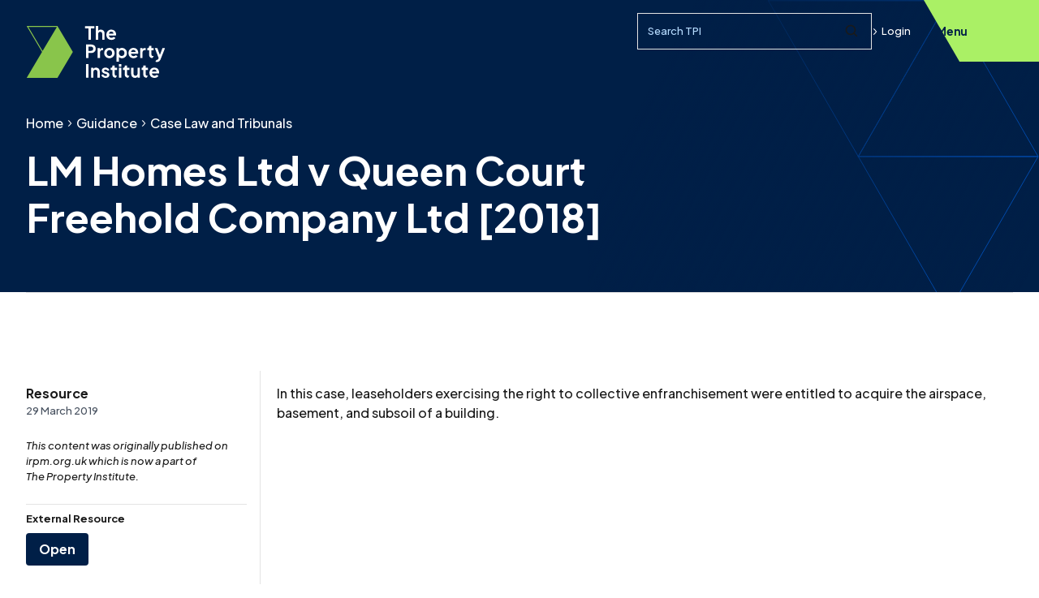

--- FILE ---
content_type: text/html; charset=utf-8
request_url: https://www.tpi.org.uk/guidance/case-law-and-tribunals/lm-homes-ltd-v-queen-court-freehold-company-ltd-2018/
body_size: 9358
content:

<!DOCTYPE html>
<html lang="en" xml:lang="en" xmlns="http://www.w3.org/1999/xhtml">
<head>
    

<title>LM Homes Ltd v Queen Court Freehold Company Ltd [2018] - Case Law and Tribunals - The Property Institute</title>
<meta name="title" content="LM Homes Ltd v Queen Court Freehold Company Ltd [2018]" />
<meta name="description" content="In this case, leaseholders exercising the right to collective enfranchisement were entitled to acquire the airspace, basement, and subsoil of a building." />
<meta property="og:title" content="LM Homes Ltd v Queen Court Freehold Company Ltd [2018] - Case Law and Tribunals - The Property Institute" />
<meta property="og:description" content="In this case, leaseholders exercising the right to collective enfranchisement were entitled to acquire the airspace, basement, and subsoil of a building." />
<meta property="og:url" content="https://www.tpi.org.uk/guidance/case-law-and-tribunals/lm-homes-ltd-v-queen-court-freehold-company-ltd-2018/" />
<link rel="canonical" href="https://www.tpi.org.uk/guidance/case-law-and-tribunals/lm-homes-ltd-v-queen-court-freehold-company-ltd-2018/" />
<link rel="icon" type="image/svg+xml" href="/tpiAssets/favicon.svg" />
<link rel="icon" type="image/png" href="/tpiAssets/favicon.png">
<meta name="viewport" content="width=device-width, initial-scale=1, shrink-to-fit=no"/>

    <!--Web Fonts-->
    <link rel="preconnect" href="https://fonts.googleapis.com">
    <link rel="preconnect" crossorigin href="https://fonts.gstatic.com">
    <link rel="stylesheet" media="print" onload="this.media='all'" href="https://fonts.googleapis.com/css2?family=Plus&#x2B;Jakarta&#x2B;Sans:ital,wght@0,200;0,500;0,700;1,500&amp;display=swap">
            <!-- Google Tag Manager -->
            <script>(function (w, d, s, l, i) {
                    w[l] = w[l] || []; w[l].push({
                        'gtm.start':
                            new Date().getTime(), event: 'gtm.js'
                    }); var f = d.getElementsByTagName(s)[0],
                        j = d.createElement(s), dl = l != 'dataLayer' ? '&l=' + l : ''; j.async = true; j.src =
                            'https://www.googletagmanager.com/gtm.js?id=' + i + dl; f.parentNode.insertBefore(j, f);
                })(window, document, 'script', 'dataLayer', 'GTM-NFRF8PMD');</script>
            <script>
                (function () {
                    if (!window.chatbase || window.chatbase("getState") !== "initialized") {
                        window.chatbase = (...arguments) => {
                            if (!window.chatbase.q) { window.chatbase.q = [] }
                            window.chatbase.q.push(arguments)
                        };
                        window.chatbase = new Proxy(window.chatbase, { get(target, prop) { if (prop === "q") { return target.q } return (...args) => target(prop, ...args) } })
                    } const onLoad = function () {
                        const script = document.createElement("script");
                        script.src = "https://www.chatbase.co/embed.min.js";
                        script.id = "2G58QONZ5MvhbTjw2ladC";
                        script.domain = "www.chatbase.co";
                        document.body.appendChild(script)
                    };
                    if (document.readyState === "complete") {
                        onLoad()
                    } else { window.addEventListener("load", onLoad) }
                })();
            </script>
    <link rel="stylesheet" href="/tpiAssets/css/main.css?v=NCUgPx7VFTOlFj8_xEmT3YoLKA0QWYq_2M4objFGFSc" />
    <style>body{visibility:hidden;}</style>
</head>

<body class="page-externalresource">
        <!-- Google Tag Manager (noscript) -->
        <noscript><iframe src="https://www.googletagmanager.com/ns.html?id=GTM-NFRF8PMD"
                height="0" width="0" style="display:none;visibility:hidden"></iframe></noscript>
            <!-- Linked In Insights Tag -->
            <script type="text/javascript"> _linkedin_partner_id = "6890034";
                window._linkedin_data_partner_ids =
                window._linkedin_data_partner_ids || [];
                window._linkedin_data_partner_ids.push(_linkedin_partner_id);</script>
            <script type="text/javascript"> (function(l) { if (!l)
                {window.lintrk = function(a,b){window.lintrk.q.push([a,b])};
                window.lintrk.q=[]} var s =
                document.getElementsByTagName("script")[0]; var b =
                document.createElement("script"); b.type = "text/javascript";b.async
                = true; b.src = "https://snap.licdn.com/li.lms-analytics/insight.min.js";
                s.parentNode.insertBefore(b, s);})(window.lintrk); </script>
            <noscript> <img height="1" width="1" style="display:none;" alt=""
                src="https://px.ads.linkedin.com/collect/?pid=6890034&fmt=gif" /></noscript>
    <div
        class="main-nav-wrapper main-nav-wrapper--inverse">
        
<header class="header header--inverse">

        <a class="logo header__logo" href="/" aria-label="TPI Property Institute">
            <svg class="logo-stacked" viewBox="0 0 172 64" fill="none" xmlns="http://www.w3.org/2000/svg">
    <g id="TPI Logo" clip-path="url(#clip0_13_889)">
        <path id="Vector" d="M72.6841 0.267273V2.94823H76.9957V16.9119H80.0547V2.94823H84.3015V0.267273H72.6841Z" fill="currentColor" />
        <path id="Vector_2" d="M86.089 0H89.0156V5.96397C89.7095 4.98123 90.892 4.48985 92.2771 4.48985C94.958 4.48985 96.856 6.36625 96.856 9.0931V16.9119H93.9294V9.78427C93.9294 8.17515 92.9007 7.17081 91.4725 7.17081C90.0443 7.17081 89.0156 8.19945 89.0156 9.78427V16.9119H86.089V0Z" fill="currentColor" />
        <path id="Vector_3" d="M102.131 9.4279C102.466 7.82149 103.581 6.90354 105.058 6.90354C106.535 6.90354 107.717 7.93218 107.85 9.4279H102.131ZM110.822 11.6607C110.933 11.3259 110.976 10.8804 110.976 10.4322C110.976 9.69248 110.865 8.98242 110.647 8.32636C109.912 6.10168 107.971 4.48987 105.055 4.48987C101.637 4.48987 99.0239 7.17082 99.0239 10.8129C99.0239 14.455 101.548 17.1792 105.282 17.1792C107.491 17.1792 109.308 16.2045 110.199 14.7601L107.893 13.3913C107.337 14.1364 106.473 14.6116 105.304 14.6116C103.538 14.6116 102.242 13.448 102.064 11.6607H110.822Z" fill="currentColor" />
        <path id="Vector_4" d="M77.0012 47.0854H73.9612V63.73H77.0012V47.0854Z" fill="currentColor" />
        <path id="Vector_5" d="M80.1277 51.578H82.8761V53.0764C83.5241 51.9154 84.7984 51.3107 86.3158 51.3107C88.9967 51.3107 90.8947 53.1871 90.8947 55.9139V63.7327H87.9681V56.6051C87.9681 54.996 86.9637 53.9916 85.5112 53.9916C84.0587 53.9916 83.0543 55.0203 83.0543 56.6051V63.7327H80.1277V51.578Z" fill="currentColor" />
        <path id="Vector_6" d="M92.817 60.5577L95.0066 59.5074C95.6546 60.8709 96.8155 61.697 98.1789 61.697C99.2292 61.697 99.9203 61.2056 99.9203 60.4011C99.9203 59.7072 99.294 59.3508 98.5137 59.1268L96.5239 58.5679C94.4693 57.9874 93.3975 56.7131 93.3975 55.0392C93.3975 52.8037 95.2523 51.308 97.8873 51.308C100.166 51.308 102.042 52.4932 102.804 54.4587L100.568 55.509C100.166 54.4155 99.0942 53.7001 97.8657 53.7001C96.883 53.7001 96.2782 54.1914 96.2782 54.9069C96.2782 55.6223 96.8587 55.9355 97.7091 56.1812L99.653 56.7617C101.664 57.3422 102.782 58.5949 102.782 60.2904C102.782 62.5016 100.927 64 98.1789 64C95.5871 64 93.5325 62.6609 92.817 60.5604" fill="currentColor" />
        <path id="Vector_7" d="M112.207 61.2273L110.644 63.8623C107.966 63.8218 106.446 62.2397 106.446 59.5507V54.1888H104.345V51.5726H104.569C105.752 51.5726 106.446 50.9246 106.446 49.7394V48.8026H109.37V51.5726H112.161V54.1888H109.37V59.3941C109.37 60.6252 109.996 61.2921 111.427 61.2921C111.627 61.2921 111.916 61.2705 112.207 61.2246" fill="currentColor" />
        <path id="Vector_8" d="M114.624 63.73H117.55V51.5753H114.624V63.73ZM114.624 50.2146H117.55V47.0881H114.624V50.2146Z" fill="currentColor" />
        <path id="Vector_9" d="M127.424 61.2273L125.861 63.8623C123.185 63.8218 121.662 62.2397 121.662 59.5507V54.1888H119.562V51.5726H119.786C120.971 51.5726 121.662 50.9246 121.662 49.7394V48.8026H124.589V51.5726H127.381V54.1888H124.589V59.3941C124.589 60.6252 125.213 61.2921 126.643 61.2921C126.846 61.2921 127.132 61.2705 127.424 61.2246" fill="currentColor" />
        <path id="Vector_10" d="M129.594 59.016V51.5753H132.521V58.7704C132.521 60.312 133.528 61.3163 134.978 61.3163C136.428 61.3163 137.435 60.312 137.435 58.7029V51.5753H140.361V63.73H137.591V62.2775C136.922 63.4168 135.693 63.9973 134.173 63.9973C131.314 63.9973 129.594 61.9859 129.594 59.016Z" fill="currentColor" />
        <path id="Vector_11" d="M150.259 61.2273L148.696 63.8623C146.018 63.8191 144.498 62.2397 144.498 59.5507V54.1888H142.397V51.5726H142.621C143.804 51.5726 144.498 50.9246 144.498 49.7394V48.8026H147.424V51.5726H150.216V54.1888H147.424V59.3941C147.424 60.6252 148.051 61.2921 149.482 61.2921C149.681 61.2921 149.97 61.2705 150.262 61.2246" fill="currentColor" />
        <path id="Vector_12" d="M155.176 56.246C155.51 54.6396 156.625 53.7217 158.102 53.7217C159.579 53.7217 160.762 54.7503 160.894 56.246H155.176ZM163.866 58.4788C163.977 58.144 164.02 57.6985 164.02 57.2504C164.02 56.5106 163.91 55.8032 163.691 55.1445C162.956 52.9198 161.015 51.308 158.099 51.308C154.681 51.308 152.068 53.9889 152.068 57.631C152.068 61.2731 154.595 63.9973 158.326 63.9973C160.535 63.9973 162.354 63.0226 163.243 61.5782L160.937 60.2094C160.381 60.9546 159.517 61.4297 158.348 61.4297C156.582 61.4297 155.286 60.2661 155.108 58.4788H163.866Z" fill="currentColor" />
        <path id="Vector_13" d="M88.3164 27.3225H91.0649V29.0423C91.6912 27.6573 92.8522 27.1875 94.3479 27.1875H95.0633V29.7794H94.0131C92.3608 29.7794 91.2431 30.8512 91.2431 32.706V39.4745H88.3164V27.3198V27.3225Z" fill="currentColor" />
        <path id="Vector_14" d="M106.144 33.3999C106.144 31.2994 104.737 29.7362 102.793 29.7362C100.849 29.7362 99.3966 31.2994 99.3966 33.3999C99.3966 35.5004 100.803 37.0636 102.793 37.0636C104.783 37.0636 106.144 35.522 106.144 33.3999ZM96.3566 33.3999C96.3566 29.7362 99.1941 27.0552 102.79 27.0552C106.387 27.0552 109.202 29.7362 109.202 33.3999C109.202 37.0636 106.319 39.7445 102.79 39.7445C99.2616 39.7445 96.3566 37.0636 96.3566 33.3999Z" fill="currentColor" />
        <path id="Vector_15" d="M121.338 33.3999C121.338 31.2994 119.886 29.7362 117.899 29.7362C115.912 29.7362 114.524 31.2778 114.524 33.3999C114.524 35.522 115.955 37.0636 117.899 37.0636C119.843 37.0636 121.338 35.522 121.338 33.3999ZM111.597 27.3225H114.346V28.7534C115.218 27.6816 116.581 27.0552 118.255 27.0552C121.719 27.0552 124.376 29.8253 124.376 33.3999C124.376 36.9745 121.762 39.7445 118.231 39.7445C116.757 39.7445 115.415 39.2532 114.521 38.3136V43.9428H111.594V27.3198L111.597 27.3225Z" fill="currentColor" />
        <path id="Vector_16" d="M157.397 36.9745L155.834 39.6095C153.156 39.569 151.636 37.9869 151.636 35.2979V29.9359H149.536V27.3198H149.76C150.942 27.3198 151.636 26.6718 151.636 25.4866V24.5497H154.563V27.3198H157.354V29.9359H154.563V35.1413C154.563 36.3724 155.189 37.0393 156.62 37.0393C156.82 37.0393 157.109 37.0177 157.4 36.9718" fill="currentColor" />
        <path id="Vector_17" d="M171.296 27.3225L165.999 40.7057C165.986 40.7435 165.969 40.7813 165.953 40.8164C165.087 42.9169 163.758 44.202 161.801 44.3883C161.636 44.4045 161.463 44.4126 161.288 44.4126C160.64 44.4126 159.989 44.3235 159.476 44.0778V44.0454L160.537 42.2581L160.797 41.818C160.851 41.8207 160.899 41.8207 160.95 41.8207C162.29 41.8207 162.759 41.1512 163.229 40.1225L163.499 39.4746L162.975 38.1462L158.696 27.3198H161.847L164.998 35.6975L168.124 27.3198H171.296V27.3225Z" fill="currentColor" />
        <path id="Vector_18" d="M129.403 31.9933C129.74 30.3869 130.855 29.4689 132.329 29.4689C133.803 29.4689 134.989 30.4975 135.121 31.9933H129.4H129.403ZM138.094 34.226C138.207 33.8913 138.25 33.4458 138.25 32.9976C138.25 32.2579 138.137 31.5505 137.921 30.8917C137.186 28.667 135.245 27.0552 132.329 27.0552C128.911 27.0552 126.298 29.7362 126.298 33.3783C126.298 37.0204 128.822 39.7445 132.553 39.7445C134.762 39.7445 136.582 38.7699 137.475 37.3255L135.167 35.9566C134.611 36.7018 133.747 37.177 132.578 37.177C130.812 37.177 129.519 36.0133 129.338 34.226H138.096H138.094Z" fill="currentColor" />
        <path id="Vector_19" d="M80.1601 30.6514C81.7908 30.6514 82.8626 29.6471 82.8626 28.0812C82.8626 26.5152 81.7908 25.5109 80.1601 25.5109H76.9419V30.6487H80.1601V30.6514ZM73.9045 22.8326H80.1142C83.5106 22.8326 85.9 24.709 85.9 28.0839C85.9 31.4587 83.4863 33.3351 80.1142 33.3351H76.9419V39.4799H73.9045V22.8353V22.8326Z" fill="currentColor" />
        <path id="Vector_20" d="M140.642 27.3225H143.391V29.0423C144.017 27.6573 145.178 27.1875 146.674 27.1875H147.389V29.7794H146.339C144.687 29.7794 143.569 30.8512 143.569 32.706V39.4745H140.642V27.3198V27.3225Z" fill="currentColor" />
        <path class="logo-mark" id="Vector_21" d="M19.8049 29.6714L6.9482 7.99426L2.91192 1.18793H38.0829L20.4961 30.8377L19.8076 29.6741L19.8049 29.6714ZM0.827637 0L19.8049 31.9986L0.827637 63.9973H38.7849L57.7594 31.9986L39.4895 1.18793L38.7849 0H0.827637Z" fill="currentColor" />
    </g>
    <defs>
        <clipPath id="clip0_13_889">
            <rect width="170.469" height="64" fill="white" transform="translate(0.827637)" />
        </clipPath>
    </defs>
</svg>

        </a>

    <div class="header__right">
        <div class="header__search">
                
<form action="/search" method="GET" id="nav-search" class="search-control-container">
    <div class="search-control search-control--sm">
        <label class="sr-only" for="search-input">Search query</label>
        <input type="text" class="search-control__input " placeholder="Search TPI" id="search-input" name="q" maxlength="80" minlength="3"/>
        <button class="search-control__button">
            <svg class="search-control__icon">
                <use href="/tpiAssets/spritemap.1e79a653.svg#sprite-search"></use>
            </svg>
            <span class="sr-only">Submit Search</span>
        </button>
    </div>
</form>
        </div>
    <div class="header__login">
            <a href="/SignIn?redirectUrl=%2Fguidance%2Fcase-law-and-tribunals%2Flm-homes-ltd-v-queen-court-freehold-company-ltd-2018%2F" class="link link--sm  link--inverse">
                <svg class="link__icon link__icon--sm">
                    <use href="/tpiAssets/spritemap.1e79a653.svg#sprite-chevron-right-bold"></use>
                </svg>
            Login</a>
    </div>
    </div>
    
    <button class="site-nav-toggle" id="site-nav-toggle" aria-expanded="false" aria-haspopup="true" aria-controls="main-nav" aria-label="Open Main Navigation">
        <span class="site-nav-toggle__burger">
            <span class="site-nav-toggle__tp"></span>
            <span class="site-nav-toggle__patty"></span>
            <span class="site-nav-toggle__bt"></span>
        </span>
        <span class="site-nav-toggle__text">Menu</span>
    </button>
    
</header>
        
<nav class="main-nav" id="main-nav" aria-label="Main navigation">
    <div class="main-nav__container container">
        <div class="main-nav__content">
            <div class="main-nav__content-inner">
                <div class="main-nav__login">
                    <div class="main-nav__login-wrapper">
                            <a href="/SignIn?redirectUrl=%2Fguidance%2Fcase-law-and-tribunals%2Flm-homes-ltd-v-queen-court-freehold-company-ltd-2018%2F" class="main-nav__login-triangle">
                                <div class="main-nav__login-content">
                                    <span class="main-nav__login-label">Log in</span>
                                    <svg class="main-nav__item-icon accordion__toggle-icon">
                                        <use href="/tpiAssets/spritemap.1e79a653.svg#sprite-chevron-right"></use>
                                    </svg>
                                </div>
                            </a>
                    </div>
                        <div class="main-nav__login-text">
                            <a href="/SignIn?redirectUrl=%2Fguidance%2Fcase-law-and-tribunals%2Flm-homes-ltd-v-queen-court-freehold-company-ltd-2018%2F" class="main-nav__login-link">
                                <svg class="main-nav__login-icon">
                                    <use href="/tpiAssets/spritemap.1e79a653.svg#sprite-chevron-right"></use>
                                </svg>
                                <span class="">Log in</span>
                            </a>
                        </div>
                </div>

                <ul class="main-nav__list" role="menu">
                
                    

    <li class="main-nav__item accordion "
        role="menuitem">
        <a href="/about-us/" class="main-nav__link-label">About Us</a>
    <button class="accordion__toggle main-nav__trigger main-nav__link"
        aria-label="Display About Us page links"
        aria-expanded="false" aria-controls=About Us-panel data-url="/about-us/">
        <svg class="main-nav__item-icon accordion__toggle-icon">
            <use href="/tpiAssets/spritemap.1e79a653.svg#sprite-chevron-down"></use>
        </svg>
    </button>
    <div class="accordion__panel" id=About Us-panel>
        <ul class="main-nav__children main-nav__level2 section-nav__list" role="menu">
                    <li class="section-nav__item" role="menuitem">
                        <a class="link link--inverse main-nav__level2-link"
                            href="/about-us/history/">
                            <svg class="link__icon">
                                <use href="/tpiAssets/spritemap.1e79a653.svg#sprite-chevron-right"></use>
                            </svg>
                            History
                        </a>
                    </li>
                    <li class="section-nav__item" role="menuitem">
                        <a class="link link--inverse main-nav__level2-link"
                            href="/about-us/impact/">
                            <svg class="link__icon">
                                <use href="/tpiAssets/spritemap.1e79a653.svg#sprite-chevron-right"></use>
                            </svg>
                            Impact
                        </a>
                    </li>
                    <li class="section-nav__item" role="menuitem">
                        <a class="link link--inverse main-nav__level2-link"
                            href="/about-us/standards/">
                            <svg class="link__icon">
                                <use href="/tpiAssets/spritemap.1e79a653.svg#sprite-chevron-right"></use>
                            </svg>
                            Standards
                        </a>
                    </li>
                    <li class="section-nav__item" role="menuitem">
                        <a class="link link--inverse main-nav__level2-link"
                            href="/about-us/team/">
                            <svg class="link__icon">
                                <use href="/tpiAssets/spritemap.1e79a653.svg#sprite-chevron-right"></use>
                            </svg>
                            Team
                        </a>
                    </li>
                    <li class="section-nav__item" role="menuitem">
                        <a class="link link--inverse main-nav__level2-link"
                            href="/about-us/contact-us/">
                            <svg class="link__icon">
                                <use href="/tpiAssets/spritemap.1e79a653.svg#sprite-chevron-right"></use>
                            </svg>
                            Contact Us
                        </a>
                    </li>
                    <li class="section-nav__item" role="menuitem">
                        <a class="link link--inverse main-nav__level2-link"
                            href="/about-us/complaints/">
                            <svg class="link__icon">
                                <use href="/tpiAssets/spritemap.1e79a653.svg#sprite-chevron-right"></use>
                            </svg>
                            Complaints
                        </a>
                    </li>
                    <li class="section-nav__item" role="menuitem">
                        <a class="link link--inverse main-nav__level2-link"
                            href="/about-us/policies/">
                            <svg class="link__icon">
                                <use href="/tpiAssets/spritemap.1e79a653.svg#sprite-chevron-right"></use>
                            </svg>
                            Policies
                        </a>
                    </li>
                    <li class="section-nav__item" role="menuitem">
                        <a class="link link--inverse main-nav__level2-link"
                            href="/about-us/disciplinary-sanctions/">
                            <svg class="link__icon">
                                <use href="/tpiAssets/spritemap.1e79a653.svg#sprite-chevron-right"></use>
                            </svg>
                            Disciplinary Sanctions
                        </a>
                    </li>
            </ul>
        </div>
    </li>


                    

    <li class="main-nav__item main-nav__trigger" role="menuitem">
        <a class='main-nav__link-label main-nav__link-full-w main-nav__link' href='/tpi-scotland/'>TPI Scotland</a>
        <svg class="main-nav__item-icon main-nav__item-icon--link">
            <use href="/tpiAssets/spritemap.1e79a653.svg#sprite-chevron-right"></use>
        </svg>
    </li>


                    

    <li class="main-nav__item main-nav__item--current accordion "
        role="menuitem">
        <a href="/guidance/" class="main-nav__link-label">Guidance</a>
    <button class="accordion__toggle main-nav__trigger main-nav__link"
        aria-label="Display Guidance page links"
        aria-expanded="false" aria-controls=Guidance-panel data-url="/guidance/">
        <svg class="main-nav__item-icon accordion__toggle-icon">
            <use href="/tpiAssets/spritemap.1e79a653.svg#sprite-chevron-down"></use>
        </svg>
    </button>
    <div class="accordion__panel" id=Guidance-panel>
        <ul class="main-nav__children main-nav__level2 section-nav__list" role="menu">
                    <li class="section-nav__item" role="menuitem">
                        <a class="link link--inverse main-nav__level2-link"
                            href="/guidance/tpi-guidance-notes/">
                            <svg class="link__icon">
                                <use href="/tpiAssets/spritemap.1e79a653.svg#sprite-chevron-right"></use>
                            </svg>
                            TPI Guidance Notes
                        </a>
                    </li>
                    <li class="section-nav__item" role="menuitem">
                        <a class="link link--inverse main-nav__level2-link main-nav__level2-link--current"
                            href="/guidance/case-law-and-tribunals/">
                            <svg class="link__icon">
                                <use href="/tpiAssets/spritemap.1e79a653.svg#sprite-chevron-right"></use>
                            </svg>
                            Case Law and Tribunals
                        </a>
                    </li>
                    <li class="section-nav__item" role="menuitem">
                        <a class="link link--inverse main-nav__level2-link"
                            href="/guidance/legislation/">
                            <svg class="link__icon">
                                <use href="/tpiAssets/spritemap.1e79a653.svg#sprite-chevron-right"></use>
                            </svg>
                            Legislation
                        </a>
                    </li>
                    <li class="section-nav__item" role="menuitem">
                        <a class="link link--inverse main-nav__level2-link"
                            href="/guidance/government-news/">
                            <svg class="link__icon">
                                <use href="/tpiAssets/spritemap.1e79a653.svg#sprite-chevron-right"></use>
                            </svg>
                            Government News
                        </a>
                    </li>
                    <li class="section-nav__item" role="menuitem">
                        <a class="link link--inverse main-nav__level2-link"
                            href="/guidance/membership-guidance/">
                            <svg class="link__icon">
                                <use href="/tpiAssets/spritemap.1e79a653.svg#sprite-chevron-right"></use>
                            </svg>
                            Membership Guidance
                        </a>
                    </li>
            </ul>
        </div>
    </li>


                    

    <li class="main-nav__item accordion "
        role="menuitem">
        <a href="/industry-knowledge/" class="main-nav__link-label">Industry Knowledge</a>
    <button class="accordion__toggle main-nav__trigger main-nav__link"
        aria-label="Display Industry Knowledge page links"
        aria-expanded="false" aria-controls=Industry Knowledge-panel data-url="/industry-knowledge/">
        <svg class="main-nav__item-icon accordion__toggle-icon">
            <use href="/tpiAssets/spritemap.1e79a653.svg#sprite-chevron-down"></use>
        </svg>
    </button>
    <div class="accordion__panel" id=Industry Knowledge-panel>
        <ul class="main-nav__children main-nav__level2 section-nav__list" role="menu">
                    <li class="section-nav__item" role="menuitem">
                        <a class="link link--inverse main-nav__level2-link"
                            href="/industry-knowledge/building-safety/">
                            <svg class="link__icon">
                                <use href="/tpiAssets/spritemap.1e79a653.svg#sprite-chevron-right"></use>
                            </svg>
                            Building Safety
                        </a>
                    </li>
                    <li class="section-nav__item" role="menuitem">
                        <a class="link link--inverse main-nav__level2-link"
                            href="/industry-knowledge/property-management/">
                            <svg class="link__icon">
                                <use href="/tpiAssets/spritemap.1e79a653.svg#sprite-chevron-right"></use>
                            </svg>
                            Property Management
                        </a>
                    </li>
                    <li class="section-nav__item" role="menuitem">
                        <a class="link link--inverse main-nav__level2-link"
                            href="/industry-knowledge/service-charges/">
                            <svg class="link__icon">
                                <use href="/tpiAssets/spritemap.1e79a653.svg#sprite-chevron-right"></use>
                            </svg>
                            Service Charges
                        </a>
                    </li>
                    <li class="section-nav__item" role="menuitem">
                        <a class="link link--inverse main-nav__level2-link"
                            href="/industry-knowledge/employment/">
                            <svg class="link__icon">
                                <use href="/tpiAssets/spritemap.1e79a653.svg#sprite-chevron-right"></use>
                            </svg>
                            Employment
                        </a>
                    </li>
                    <li class="section-nav__item" role="menuitem">
                        <a class="link link--inverse main-nav__level2-link"
                            href="/industry-knowledge/sectors/">
                            <svg class="link__icon">
                                <use href="/tpiAssets/spritemap.1e79a653.svg#sprite-chevron-right"></use>
                            </svg>
                            Sectors
                        </a>
                    </li>
                    <li class="section-nav__item" role="menuitem">
                        <a class="link link--inverse main-nav__level2-link"
                            href="/industry-knowledge/leaseholder-advice-notes/">
                            <svg class="link__icon">
                                <use href="/tpiAssets/spritemap.1e79a653.svg#sprite-chevron-right"></use>
                            </svg>
                            Leaseholder Advice Notes
                        </a>
                    </li>
                    <li class="section-nav__item" role="menuitem">
                        <a class="link link--inverse main-nav__level2-link"
                            href="/industry-knowledge/thought-leadership/">
                            <svg class="link__icon">
                                <use href="/tpiAssets/spritemap.1e79a653.svg#sprite-chevron-right"></use>
                            </svg>
                            Thought Leadership
                        </a>
                    </li>
                    <li class="section-nav__item" role="menuitem">
                        <a class="link link--inverse main-nav__level2-link"
                            href="/industry-knowledge/magazines/">
                            <svg class="link__icon">
                                <use href="/tpiAssets/spritemap.1e79a653.svg#sprite-chevron-right"></use>
                            </svg>
                            Magazines
                        </a>
                    </li>
                    <li class="section-nav__item" role="menuitem">
                        <a class="link link--inverse main-nav__level2-link"
                            href="/industry-knowledge/resident-satisfaction-measures-surveys/">
                            <svg class="link__icon">
                                <use href="/tpiAssets/spritemap.1e79a653.svg#sprite-chevron-right"></use>
                            </svg>
                            Resident Satisfaction Measures Surveys
                        </a>
                    </li>
            </ul>
        </div>
    </li>


                    

    <li class="main-nav__item accordion "
        role="menuitem">
        <a href="/training-and-qualifications/" class="main-nav__link-label">Training and Qualifications</a>
    <button class="accordion__toggle main-nav__trigger main-nav__link"
        aria-label="Display Training and Qualifications page links"
        aria-expanded="false" aria-controls=Training and Qualifications-panel data-url="/training-and-qualifications/">
        <svg class="main-nav__item-icon accordion__toggle-icon">
            <use href="/tpiAssets/spritemap.1e79a653.svg#sprite-chevron-down"></use>
        </svg>
    </button>
    <div class="accordion__panel" id=Training and Qualifications-panel>
        <ul class="main-nav__children main-nav__level2 section-nav__list" role="menu">
                    <li class="section-nav__item" role="menuitem">
                        <a class="link link--inverse main-nav__level2-link"
                            href="/training-and-qualifications/training-courses/">
                            <svg class="link__icon">
                                <use href="/tpiAssets/spritemap.1e79a653.svg#sprite-chevron-right"></use>
                            </svg>
                            Training Courses
                        </a>
                    </li>
                    <li class="section-nav__item" role="menuitem">
                        <a class="link link--inverse main-nav__level2-link"
                            href="/training-and-qualifications/training-calendar/">
                            <svg class="link__icon">
                                <use href="/tpiAssets/spritemap.1e79a653.svg#sprite-chevron-right"></use>
                            </svg>
                            Training Calendar
                        </a>
                    </li>
                    <li class="section-nav__item" role="menuitem">
                        <a class="link link--inverse main-nav__level2-link"
                            href="/training-and-qualifications/qualifications/">
                            <svg class="link__icon">
                                <use href="/tpiAssets/spritemap.1e79a653.svg#sprite-chevron-right"></use>
                            </svg>
                            Qualifications
                        </a>
                    </li>
                    <li class="section-nav__item" role="menuitem">
                        <a class="link link--inverse main-nav__level2-link"
                            href="/training-and-qualifications/exams-and-workshop-dates/">
                            <svg class="link__icon">
                                <use href="/tpiAssets/spritemap.1e79a653.svg#sprite-chevron-right"></use>
                            </svg>
                            Exams and Workshop Dates
                        </a>
                    </li>
            </ul>
        </div>
    </li>


                    

    <li class="main-nav__item accordion "
        role="menuitem">
        <a href="/tpi-community/" class="main-nav__link-label">TPI Community and Events</a>
    <button class="accordion__toggle main-nav__trigger main-nav__link"
        aria-label="Display TPI Community and Events page links"
        aria-expanded="false" aria-controls=TPI Community-panel data-url="/tpi-community/">
        <svg class="main-nav__item-icon accordion__toggle-icon">
            <use href="/tpiAssets/spritemap.1e79a653.svg#sprite-chevron-down"></use>
        </svg>
    </button>
    <div class="accordion__panel" id=TPI Community-panel>
        <ul class="main-nav__children main-nav__level2 section-nav__list" role="menu">
                    <li class="section-nav__item" role="menuitem">
                        <a class="link link--inverse main-nav__level2-link"
                            href="/tpi-community/events/">
                            <svg class="link__icon">
                                <use href="/tpiAssets/spritemap.1e79a653.svg#sprite-chevron-right"></use>
                            </svg>
                            Events
                        </a>
                    </li>
                    <li class="section-nav__item" role="menuitem">
                        <a class="link link--inverse main-nav__level2-link"
                            href="/tpi-community/event-recordings/">
                            <svg class="link__icon">
                                <use href="/tpiAssets/spritemap.1e79a653.svg#sprite-chevron-right"></use>
                            </svg>
                            Event Recordings
                        </a>
                    </li>
                    <li class="section-nav__item" role="menuitem">
                        <a class="link link--inverse main-nav__level2-link"
                            href="/tpi-community/member-directory/">
                            <svg class="link__icon">
                                <use href="/tpiAssets/spritemap.1e79a653.svg#sprite-chevron-right"></use>
                            </svg>
                            Member Directory
                        </a>
                    </li>
                    <li class="section-nav__item" role="menuitem">
                        <a class="link link--inverse main-nav__level2-link"
                            href="/tpi-community/partner-directory/">
                            <svg class="link__icon">
                                <use href="/tpiAssets/spritemap.1e79a653.svg#sprite-chevron-right"></use>
                            </svg>
                            Partner Directory
                        </a>
                    </li>
                    <li class="section-nav__item" role="menuitem">
                        <a class="link link--inverse main-nav__level2-link"
                            href="/tpi-community/tpi-policy-hour/">
                            <svg class="link__icon">
                                <use href="/tpiAssets/spritemap.1e79a653.svg#sprite-chevron-right"></use>
                            </svg>
                            TPI Policy Hour
                        </a>
                    </li>
                    <li class="section-nav__item" role="menuitem">
                        <a class="link link--inverse main-nav__level2-link"
                            href="/tpi-community/your-tpi-brand-pack/">
                            <svg class="link__icon">
                                <use href="/tpiAssets/spritemap.1e79a653.svg#sprite-chevron-right"></use>
                            </svg>
                            Your TPI Brand Pack
                        </a>
                    </li>
                    <li class="section-nav__item" role="menuitem">
                        <a class="link link--inverse main-nav__level2-link"
                            href="/tpi-community/jobs/">
                            <svg class="link__icon">
                                <use href="/tpiAssets/spritemap.1e79a653.svg#sprite-chevron-right"></use>
                            </svg>
                            Jobs
                        </a>
                    </li>
            </ul>
        </div>
    </li>


                    

    <li class="main-nav__item accordion main-nav__item--highlight"
        role="menuitem">
        <a href="/join/" class="main-nav__link-label">Become a Member</a>
    <button class="accordion__toggle main-nav__trigger main-nav__link"
        aria-label="Display Become a Member page links"
        aria-expanded="false" aria-controls=Join-panel data-url="/join/">
        <svg class="main-nav__item-icon accordion__toggle-icon">
            <use href="/tpiAssets/spritemap.1e79a653.svg#sprite-chevron-down"></use>
        </svg>
    </button>
    <div class="accordion__panel" id=Join-panel>
        <ul class="main-nav__children main-nav__level2 section-nav__list" role="menu">
                    <li class="section-nav__item" role="menuitem">
                        <a class="link link--inverse main-nav__level2-link"
                            href="/join/individual-membership/">
                            <svg class="link__icon">
                                <use href="/tpiAssets/spritemap.1e79a653.svg#sprite-chevron-right"></use>
                            </svg>
                            Individual Membership
                        </a>
                    </li>
                    <li class="section-nav__item" role="menuitem">
                        <a class="link link--inverse main-nav__level2-link"
                            href="/join/company-membership/">
                            <svg class="link__icon">
                                <use href="/tpiAssets/spritemap.1e79a653.svg#sprite-chevron-right"></use>
                            </svg>
                            Company Membership
                        </a>
                    </li>
            </ul>
        </div>
    </li>


                </ul>
                <div class="main-nav__other">
                    <div class="main-nav__search">
                        
<form action="/search" method="GET" id="nav-search" class="search-control-container">
    <div class="search-control ">
        <label class="sr-only" for="search-input">Search query</label>
        <input type="text" class="search-control__input " placeholder="Search TPI" id="search-input" name="q" maxlength="80" minlength="3"/>
        <button class="search-control__button">
            <svg class="search-control__icon">
                <use href="/tpiAssets/spritemap.1e79a653.svg#sprite-search"></use>
            </svg>
            <span class="sr-only">Submit Search</span>
        </button>
    </div>
</form>
                    </div>
                    <div class="main-nav__follow-links">
                        <div class="main-nav__follow-links-layout">
                            <a class="link link--sm" href="/about-us/contact-us">
                                <svg class="link__icon">
                                    <use href="/tpiAssets/spritemap.1e79a653.svg#sprite-chevron-right"></use>
                                </svg>
                                Contact Us
                            </a>
                            <a class="link link--sm" href="/about-us/complaints">
                                <svg class="link__icon">
                                    <use href="/tpiAssets/spritemap.1e79a653.svg#sprite-chevron-right"></use>
                                </svg>
                                Complaints
                            </a>
                            
<div class="social-follow">
	<h3 class="social-follow__label">
		Follow Us
	</h3>
	<ul class="social-follow__buttons">
		<li class="social-follow__item">
			<a class="icon-button" href="https://www.linkedin.com/company/thepropertyinstitute" target="_blank">
				<span class="sr-only">LinkedIn</span>
				<svg class="icon-button__icon icon-button__icon--linkedin" aria-hidden="true">
					<use href="/tpiAssets/spritemap.1e79a653.svg#sprite-social-linkedin"></use>
				</svg>
			</a>
		</li>
		<li class="social-follow__item">
			<a class="icon-button" href="https://twitter.com/tpi_online" target="_blank">
				<span class="sr-only">X</span>
				<svg class="icon-button__icon icon-button__icon--x" aria-hidden="true">
					<use href="/tpiAssets/spritemap.1e79a653.svg#sprite-social-x"></use>
				</svg>
			</a>
		</li>
			<li class="social-follow__item">
			<a class="icon-button" href="https://www.instagram.com/tpi_online" target="_blank">
				<span class="sr-only">Instagram</span>
				<svg class="icon-button__icon icon-button__icon--instagram" aria-hidden="true">
					<use href="/tpiAssets/spritemap.1e79a653.svg#sprite-social-instagram"></use>
				</svg>
			</a>
		</li>
	</ul>
</div>
                        </div>
                    </div>
                </div>
            </div>
        </div>
    </div>
</nav>
    </div>
    <!--Body-->
    <main>
        

<header class="breadcrumb-header breadcrumb-header--dark resource-header breadcrumb-header--dark breadcrumb-header--bg-dark breadcrumb-header--bg-dark-6">
    <div class="container ">
        <div class="breadcrumb-header__content">
                


    <ul class="breadcrumb breadcrumb--tablet breadcrumb--dark" >
            <li class="breadcrumb__item">
                    <a class="link" href="/">
                        Home
                    </a>
            </li>
            <li class="breadcrumb__item">
                    <svg class="breadcrumb__divider">
                        <use href="/tpiAssets/spritemap.1e79a653.svg#sprite-chevron-right-bold"></use>
                    </svg>
                    <a class="link" href="/guidance/">
                        Guidance
                    </a>
            </li>
            <li class="breadcrumb__item">
                    <svg class="breadcrumb__divider">
                        <use href="/tpiAssets/spritemap.1e79a653.svg#sprite-chevron-right-bold"></use>
                    </svg>
                    <a class="link" href="/guidance/case-law-and-tribunals/">
                        Case Law and Tribunals
                    </a>
            </li>
    </ul>
    <ul class="breadcrumb breadcrumb--mobile breadcrumb--dark">
        <li class="breadcrumb__item">
            <svg class="breadcrumb__divider">
                <use href="/tpiAssets/spritemap.1e79a653.svg#sprite-chevron-left"></use>
            </svg>
            <a class="link text-sm" href="/guidance/case-law-and-tribunals/">
                Case Law and Tribunals
            </a>
        </li>
     </ul>

   
            <h1 class="breadcrumb-header__title">LM Homes Ltd v Queen Court Freehold Company Ltd [2018]</h1>

        </div>

    </div>
</header>

<div class="container">
<div class="grid grid--border grid--main-sidebar page-content ">
     <div class="grid__main editor-styles">
        <p>In this case, leaseholders exercising the right to collective enfranchisement were entitled to acquire the airspace, basement, and subsoil of a building.</p>
    </div>
     <div class="grid__sidebar"> 
        <section class="sidebar-section">
            <h3 class="sidebar-section__content-type">Resource</h3>
            <time class="date" datetime="2019-03-29T12:00">29 March 2019</time>
            <div class="text-sm mt-300 italic">This content was originally published on irpm.org.uk which is now a part of The&nbsp;Property&nbsp;Institute.</div>
        </section>
       
             <section class="sidebar-section">
                <h3 class="sidebar-section__title">External Resource</h3>
                <a class="button button--secondary" href="https://www.tanfieldchambers.co.uk/2019/03/29/lm-homes-ltd-v-queen-court-freehold-company-ltd-2018-ukut-367-lc/" target="_blank">Open</a>
            </section>
            <section class="sidebar-section">
                <h3 class="sidebar-section__title">Share</h3>
                
<ul class="social-share">
	<li class="social-share__item">
		<a class="icon-button" href="#" onclick="window.open('https://www.linkedin.com/shareArticle?mini=true&amp;url=https%3A%2F%2Fwww.tpi.org.uk%2Fguidance%2Fcase-law-and-tribunals%2Flm-homes-ltd-v-queen-court-freehold-company-ltd-2018%2F&amp;title=LM&#x2B;Homes&#x2B;Ltd&#x2B;v&#x2B;Queen&#x2B;Court&#x2B;Freehold&#x2B;Company&#x2B;Ltd&#x2B;%5B2018%5D','NewWindow');">
			<span class="sr-only">LinkedIn</span>
			<svg class="icon-button__icon icon-button__icon--linkedin" aria-hidden="true">
				<use href="/tpiAssets/spritemap.1e79a653.svg#sprite-social-linkedin"></use>
			</svg>
		</a>
	</li>
	<li class="social-share__item">
		<a class="icon-button" href="#" onclick="window.open('https://twitter.com/intent/tweet?url=https%3A%2F%2Fwww.tpi.org.uk%2Fguidance%2Fcase-law-and-tribunals%2Flm-homes-ltd-v-queen-court-freehold-company-ltd-2018%2F&amp;text=LM&#x2B;Homes&#x2B;Ltd&#x2B;v&#x2B;Queen&#x2B;Court&#x2B;Freehold&#x2B;Company&#x2B;Ltd&#x2B;%5B2018%5D','NewWindow');">
			<span class="sr-only">X</span>
			<svg class="icon-button__icon icon-button__icon--x" aria-hidden="true">
				<use href="/tpiAssets/spritemap.1e79a653.svg#sprite-social-x"></use>
			</svg>
		</a>
	</li>
</ul>
            </section>
    </div>
</div>
</div>







    <section>
        <div class="section-block section-related container">
            <div class="section-block__sidebar">
                <div class="section-block__title">You might also like</div>
            </div>
            <div class="section-block__main">
                <div class="resource-card-layout resource-card-layout--30">
                    

<div class="card ">
        <picture class="card__img-container">
            <source type="image/webp" srcset="/media/sgopjs5f/case-law.png?width=400&amp;height=225&amp;v=1da803d86931f00&quality=80&format=webp" />
            <img class="card__img" loading="lazy" src="/media/sgopjs5f/case-law.png?width=400&amp;height=225&amp;v=1da803d86931f00&quality=80" alt="Case Law &amp; Tribunals" />
        </picture>
    <div class="card__content">
    <h3 class="card__title">
        <a class="card__link" href="/guidance/case-law-and-tribunals/dispensation-from-consultation-under-section-20-understanding-appropriate-applications/">Dispensation from Consultation under Section 20: Understanding Appropriate Applications</a>
    </h3>
        <div class="card__footer">
           
        <div class="card__date">
                <time class="date" datetime="2023-09-05T12:00">5 Sep 2023</time>
        </div>
        <div class="card__meta">
        </div>
    </div>
    </div>
</div>

                    

<div class="card ">
        <picture class="card__img-container">
            <source type="image/webp" srcset="/media/hhgex40u/istock-1389283985.jpg?width=400&amp;height=225&amp;v=1da803e4bafefc0&quality=80&format=webp" />
            <img class="card__img" loading="lazy" src="/media/hhgex40u/istock-1389283985.jpg?width=400&amp;height=225&amp;v=1da803e4bafefc0&quality=80" alt="Modern apartment blocks in front of a blue sky" />
        </picture>
    <div class="card__content">
    <h3 class="card__title">
        <a class="card__link" href="/guidance/case-law-and-tribunals/stan-gallagher-achieves-success-in-a-crucial-rtm-ruling-from-the-court-of-appeal-providing-a-definitive-resolution-to-the-terrace-problem/">Stan Gallagher achieves success in a crucial RTM ruling from the Court of Appeal, providing a definitive resolution to &quot;The Terrace Problem.&quot;</a>
    </h3>
        <div class="card__footer">
           
        <div class="card__date">
                <time class="date" datetime="2024-03-26T11:39">26 Mar 2024</time>
        </div>
        <div class="card__meta">
        </div>
    </div>
    </div>
</div>

                    

<div class="card ">
        <picture class="card__img-container">
            <source type="image/webp" srcset="/media/zjznbqhd/istock-1433623185.jpg?width=400&amp;height=225&amp;v=1da805fa5395f60&quality=80&format=webp" />
            <img class="card__img" loading="lazy" src="/media/zjznbqhd/istock-1433623185.jpg?width=400&amp;height=225&amp;v=1da805fa5395f60&quality=80" alt="A  low angle image of brown apartment complex from the street" />
        </picture>
    <div class="card__content">
    <h3 class="card__title">
        <a class="card__link" href="/guidance/case-law-and-tribunals/agency-fined-for-managing-an-unlicensed-property/">Agency fined for managing an unlicensed property</a>
    </h3>
        <div class="card__footer">
           
        <div class="card__date">
                <time class="date" datetime="2023-09-28T12:00">28 Sep 2023</time>
        </div>
        <div class="card__meta">
        </div>
    </div>
    </div>
</div>

                </div>
            </div>
        </div>
    </section>


        
    </main>
    <!--Footer-->
    
<footer class="footer">
    <div class="footer__layout">
        <div class="footer__socials">
            
<div class="social-follow">
	<h3 class="social-follow__label">
		Follow Us
	</h3>
	<ul class="social-follow__buttons">
		<li class="social-follow__item">
			<a class="icon-button" href="https://www.linkedin.com/company/thepropertyinstitute" target="_blank">
				<span class="sr-only">LinkedIn</span>
				<svg class="icon-button__icon icon-button__icon--linkedin" aria-hidden="true">
					<use href="/tpiAssets/spritemap.1e79a653.svg#sprite-social-linkedin"></use>
				</svg>
			</a>
		</li>
		<li class="social-follow__item">
			<a class="icon-button" href="https://twitter.com/tpi_online" target="_blank">
				<span class="sr-only">X</span>
				<svg class="icon-button__icon icon-button__icon--x" aria-hidden="true">
					<use href="/tpiAssets/spritemap.1e79a653.svg#sprite-social-x"></use>
				</svg>
			</a>
		</li>
			<li class="social-follow__item">
			<a class="icon-button" href="https://www.instagram.com/tpi_online" target="_blank">
				<span class="sr-only">Instagram</span>
				<svg class="icon-button__icon icon-button__icon--instagram" aria-hidden="true">
					<use href="/tpiAssets/spritemap.1e79a653.svg#sprite-social-instagram"></use>
				</svg>
			</a>
		</li>
	</ul>
</div>
        </div>
        <ul class="footer__link-list">
            <li class="footer__link">
                <a class="cookie-settings link link--sm" href="#">
                    <svg class="link__icon">
                        <use href="/tpiAssets/spritemap.1e79a653.svg#sprite-chevron-right"></use>
                    </svg>
                    Cookies Settings
                </a>
            </li>
            <li class="footer__link">
                <a class="link link--sm" href="/about-us/policies/tpi-privacy-policy">
                    <svg class="link__icon">
                        <use href="/tpiAssets/spritemap.1e79a653.svg#sprite-chevron-right"></use>
                    </svg>
                    Privacy Policy
                </a>
            </li>
            <li class="footer__link">
                <a class="link link--sm" href="/about-us/policies/tpi-general-terms-and-conditions">
                    <svg class="link__icon">
                        <use href="/tpiAssets/spritemap.1e79a653.svg#sprite-chevron-right"></use>
                    </svg>
                    Terms and Conditions
                </a>
            </li>
            <li class="footer__link">
                <a class="link link--sm" href="/about-us/contact-us">
                    <svg class="link__icon">
                        <use href="/tpiAssets/spritemap.1e79a653.svg#sprite-chevron-right"></use>
                    </svg>
                    Contact Us
                </a>
            </li>
            <li class="footer__link">
                <a class="link link--sm" href="/about-us/contact-us/complaints">
                    <svg class="link__icon">
                        <use href="/tpiAssets/spritemap.1e79a653.svg#sprite-chevron-right"></use>
                    </svg>
                    Complaints
                </a>
            </li>
        </ul>
        <div class="footer__copyright">&copy; 2026 The Property Institute</div>
    </div>
</footer>

    <script>
        const cookieLink = document.querySelector('.cookie-settings');
        if (cookieLink) {
            cookieLink.addEventListener('click', (e) => {
                e.preventDefault();
                CookieControl.open();
            });
        }
    </script>
    <script type="module" src="/tpiAssets/js/main.X00jA6qC.js"></script>
    
    <script src="/App_Plugins/UmbracoForms/Assets/promise-polyfill/dist/polyfill.min.js?v=13.5.0" type="application/javascript"></script><script src="/App_Plugins/UmbracoForms/Assets/aspnet-client-validation/dist/aspnet-validation.min.js?v=13.5.0" type="application/javascript"></script>
<script defer src="https://static.cloudflareinsights.com/beacon.min.js/vcd15cbe7772f49c399c6a5babf22c1241717689176015" integrity="sha512-ZpsOmlRQV6y907TI0dKBHq9Md29nnaEIPlkf84rnaERnq6zvWvPUqr2ft8M1aS28oN72PdrCzSjY4U6VaAw1EQ==" data-cf-beacon='{"version":"2024.11.0","token":"c7a5047dc0c64689a846b34f2d5c6229","r":1,"server_timing":{"name":{"cfCacheStatus":true,"cfEdge":true,"cfExtPri":true,"cfL4":true,"cfOrigin":true,"cfSpeedBrain":true},"location_startswith":null}}' crossorigin="anonymous"></script>
</body>

</html>

--- FILE ---
content_type: image/svg+xml
request_url: https://www.tpi.org.uk/tpiAssets/spritemap.1e79a653.svg
body_size: 15073
content:
<svg xmlns="http://www.w3.org/2000/svg" xmlns:xlink="http://www.w3.org/1999/xlink"><symbol id="sprite-arrow-right" viewBox="0 0 24 24"><path d="M23 12L12.8327 22H8.5191L17.1613 13.5H1V10.5H17.1613L8.5191 2.00001L12.8327 2L23 12Z"/></symbol><use xlink:href="#sprite-arrow-right" width="24" height="24" y="0"/><view id="sprite-arrow-right-view" viewBox="0 0 24 24"/><symbol id="sprite-bg-triangle-down" viewBox="0 0 24 25"><path fill-rule="evenodd" clip-rule="evenodd" d="M0 2L12.0007 22L24 2H0ZM20.4475 4H3.55269L12.0006 18.079L20.4475 4Z"/></symbol><use xlink:href="#sprite-bg-triangle-down" width="24" height="25" y="24"/><view id="sprite-bg-triangle-down-view" viewBox="0 24 24 25"/><symbol id="sprite-bg-triangle-up" viewBox="0 0 24 25"><path fill-rule="evenodd" clip-rule="evenodd" d="M24 22L11.9993 2L0 22L24 22ZM3.53228 20H20.4675L11.9994 5.8873L3.53228 20Z"/></symbol><use xlink:href="#sprite-bg-triangle-up" width="24" height="25" y="49"/><view id="sprite-bg-triangle-up-view" viewBox="0 49 24 25"/><symbol id="sprite-bulb-doc-tight" viewBox="0 0 35 48"><path fill-rule="evenodd" clip-rule="evenodd" d="M19.7993 37.1411V33.5278C19.7993 33.4523 19.8212 33.3783 19.862 33.3151L20.7847 31.8857V26.4466H16.8904C16.7546 26.4466 16.6284 26.3764 16.5569 26.261C16.4853 26.1455 16.4784 26.0013 16.5387 25.8796L21.551 15.7712C21.632 15.6083 21.8145 15.5213 21.9922 15.5634C22.1697 15.605 22.2952 15.7633 22.2952 15.9456V23.0859H26.6792C26.8229 23.0859 26.9552 23.1645 27.0238 23.2906C27.0928 23.4169 27.087 23.5706 27.0088 23.6914L20.5844 33.6436V36.7486H26.8026C27.2529 35.2258 28.3456 33.8414 29.498 32.3811C31.2625 30.1463 33.2625 27.6126 33.2625 24.0582C33.2625 17.9351 28.2811 12.9535 22.1578 12.9535H22.0949C15.9718 12.9535 10.9902 17.9351 10.9902 24.0582C10.9902 27.6113 12.9808 30.1262 14.7371 32.3452C16.2319 34.2334 17.6443 36.0176 17.6443 38.1561L17.7217 39.1467H26.4668C27.1959 39.1467 27.7889 39.7397 27.7889 40.4684C27.7889 41.1971 27.1959 41.7901 26.4668 41.7901H18.0565C17.7606 41.7901 17.5197 42.0308 17.5197 42.3272C17.5197 42.6231 17.7606 42.8638 18.0565 42.8638H26.2188C26.9479 42.8638 27.5409 43.4568 27.5409 44.1859C27.5409 44.9146 26.9479 45.5076 26.2188 45.5076H24.6346C24.6079 46.8861 23.48 48 22.0949 48C20.71 48 19.5821 46.8861 19.5554 45.5076H17.5135C17.2968 45.5076 17.121 45.3321 17.121 45.1151C17.121 44.8981 17.2968 44.7226 17.5135 44.7226H26.2188C26.5151 44.7226 26.7558 44.4818 26.7558 44.1859C26.7558 43.8896 26.5151 43.6489 26.2188 43.6489H18.0565C17.3276 43.6489 16.7346 43.0559 16.7346 42.3272C16.7346 41.5981 17.3276 41.005 18.0565 41.005H26.4668C26.7631 41.005 27.0038 40.7643 27.0038 40.4684C27.0038 40.1725 26.7631 39.9317 26.4668 39.9317H17.3587C17.1536 39.9317 16.9832 39.7738 16.9673 39.5695L16.8603 38.1864C16.8592 36.2909 15.5908 34.6882 14.122 32.8328C12.2862 30.5134 10.2052 27.8843 10.2052 24.0582C10.2052 17.5021 15.5388 12.1685 22.0949 12.1685H22.1578C28.7139 12.1685 34.0475 17.5021 34.0475 24.0582C34.0475 27.8852 31.9584 30.5317 30.1149 32.867C28.9416 34.3531 27.8334 35.7569 27.4864 37.2312C27.4447 37.4083 27.2863 37.5336 27.1043 37.5336H20.1919C19.9751 37.5336 19.7993 37.358 19.7993 37.1411ZM20.3427 45.5076C20.3696 46.453 21.1428 47.215 22.0947 47.215C23.0468 47.215 23.82 46.453 23.8469 45.5076H20.3427Z"/><path d="M24.7294 0H9.01182L0 13.8181V36.8978H16.8788V36.1127H0.78506V14.0515L0.98916 13.7385H9.02819V1.41204L9.43709 0.78506H23.9443V12.561H24.7294V0Z"/></symbol><use xlink:href="#sprite-bulb-doc-tight" width="35" height="48" y="74"/><view id="sprite-bulb-doc-tight-view" viewBox="0 74 35 48"/><symbol id="sprite-bulb-doc" viewBox="0 0 122 123"><g id="Frame 544"><g id="Vector"><path fill-rule="evenodd" clip-rule="evenodd" d="M68.4419 94.6196V85.4146C68.4419 85.2222 68.4976 85.0337 68.6016 84.8726L70.9522 81.2313V67.3745H61.0313C60.6851 67.3745 60.3638 67.1958 60.1817 66.9019C59.999 66.6074 59.9815 66.2402 60.1353 65.9302L72.9043 40.1782C73.1109 39.7632 73.5757 39.5415 74.0283 39.6489C74.4805 39.7549 74.8003 40.1582 74.8003 40.6226V58.813H85.9688C86.335 58.813 86.6719 59.0132 86.8467 59.3345C87.0225 59.6562 87.0078 60.0479 86.8086 60.3555L70.4419 85.7095V93.6196H86.2832C87.4305 89.7403 90.2141 86.2134 93.1501 82.4933L93.1514 82.4917C97.6465 76.7983 102.74 70.3452 102.74 61.29C102.74 45.6909 90.0498 33 74.4502 33H74.29C58.6909 33 46 45.6909 46 61.29C46 70.3417 51.0711 76.7487 55.5455 82.4018L55.5464 82.4028C59.3544 87.2132 62.9517 91.7575 62.9517 97.2056L63.1489 99.729H85.4277C87.2851 99.729 88.7959 101.24 88.7959 103.096C88.7959 104.953 87.2851 106.463 85.4277 106.463H64.0019C63.248 106.463 62.6343 107.077 62.6343 107.832C62.6343 108.585 63.248 109.199 64.0019 109.199H84.7959C86.6533 109.199 88.1641 110.709 88.1641 112.567C88.1641 114.423 86.6533 115.934 84.7959 115.934H80.7602C80.6921 119.446 77.8188 122.284 74.29 122.284C70.7618 122.284 67.8884 119.446 67.8204 115.934H62.6187C62.0664 115.934 61.6187 115.487 61.6187 114.934C61.6187 114.381 62.0664 113.934 62.6187 113.934H84.7959C85.5508 113.934 86.1641 113.321 86.1641 112.567C86.1641 111.812 85.5508 111.199 84.7959 111.199H64.0019C62.145 111.199 60.6343 109.688 60.6343 107.832C60.6343 105.974 62.145 104.463 64.0019 104.463H85.4277C86.1826 104.463 86.7959 103.85 86.7959 103.096C86.7959 102.342 86.1826 101.729 85.4277 101.729H62.2241C61.7017 101.729 61.2676 101.327 61.2271 100.806L60.9546 97.2827C60.9517 92.4536 57.7202 88.3706 53.9785 83.644L53.9774 83.6426C49.3004 77.7338 44 71.0373 44 61.29C44 44.5879 57.5879 31 74.29 31H74.4502C91.1523 31 104.74 44.5879 104.74 61.29C104.74 71.0396 99.418 77.7817 94.7217 83.731C91.7324 87.5171 88.9092 91.0933 88.0254 94.8491C87.9189 95.3003 87.5156 95.6196 87.0518 95.6196H69.4419C68.8896 95.6196 68.4419 95.1724 68.4419 94.6196ZM69.8262 115.934C69.8947 118.342 71.8644 120.284 74.2895 120.284C76.7151 120.284 78.6848 118.342 78.7533 115.934H69.8262Z"/><path d="M81 0H40.9583L18 35.2027V94H61V92H20V35.7973L20.52 35H41V3.59727L42.0417 2H79V32H81V0Z"/></g></g></symbol><use xlink:href="#sprite-bulb-doc" width="122" height="123" y="122"/><view id="sprite-bulb-doc-view" viewBox="0 122 122 123"/><symbol id="sprite-checkbox-square-ticked" viewBox="0 0 24 25"><path fill-rule="evenodd" clip-rule="evenodd" d="M0 24.944V0.94397H24V24.944H0ZM2 2.94397H22V5.43745L21.7994 5.23682L8.50647 18.5297L2.84994 12.8732L2 13.7231V2.94397ZM2 14.8517V22.944H22V7.86461L8.50647 21.3581L2 14.8517Z"/></symbol><use xlink:href="#sprite-checkbox-square-ticked" width="24" height="25" y="245"/><view id="sprite-checkbox-square-ticked-view" viewBox="0 245 24 25"/><symbol id="sprite-checkbox-square" viewBox="0 0 25 24"><rect x="1.44116" y="0.999985" width="22" height="22" stroke-width="2"/></symbol><use xlink:href="#sprite-checkbox-square" width="25" height="24" y="270"/><view id="sprite-checkbox-square-view" viewBox="0 270 25 24"/><symbol id="sprite-checkmark" viewBox="0 0 24 24"><path fill-rule="evenodd" clip-rule="evenodd" d="M7.92455 16.5554L21.7357 3L24 5.22231L7.92455 21L0 13.2222L2.26426 10.9999L7.92455 16.5554Z"/></symbol><use xlink:href="#sprite-checkmark" width="24" height="24" y="294"/><view id="sprite-checkmark-view" viewBox="0 294 24 24"/><symbol id="sprite-chevron-down-bold" viewBox="0 0 24 24"><path d="M12 19L1 9.17035V5L12 14.8296L23 5L23 9.17035L12 19Z"/></symbol><use xlink:href="#sprite-chevron-down-bold" width="24" height="24" y="318"/><view id="sprite-chevron-down-bold-view" viewBox="0 318 24 24"/><symbol id="sprite-chevron-down" viewBox="0 0 24 24"><path d="M12 15.7756L23 5L23 8.32845L12 19L1 8.32845V5L12 15.7756Z"/></symbol><use xlink:href="#sprite-chevron-down" width="24" height="24" y="342"/><view id="sprite-chevron-down-view" viewBox="0 342 24 24"/><symbol id="sprite-chevron-left-bold" viewBox="0 0 24 24"><path d="M5 12L14.8296 1H19L9.17038 12L19 23L14.8296 23L5 12Z"/></symbol><use xlink:href="#sprite-chevron-left-bold" width="24" height="24" y="366"/><view id="sprite-chevron-left-bold-view" viewBox="0 366 24 24"/><symbol id="sprite-chevron-left" viewBox="0 0 24 24"><path d="M8.22437 12L19 23L15.6715 23L5 12L15.6715 1H19L8.22437 12Z"/><path d="M8.22437 12L19 23L15.6715 23L5 12L15.6715 1H19L8.22437 12Z"/></symbol><use xlink:href="#sprite-chevron-left" width="24" height="24" y="390"/><view id="sprite-chevron-left-view" viewBox="0 390 24 24"/><symbol id="sprite-chevron-right-bold" viewBox="0 0 24 24"><path d="M19 12L9.17035 23H5L14.8296 12L5 1.00001L9.17035 1L19 12Z"/></symbol><use xlink:href="#sprite-chevron-right-bold" width="24" height="24" y="414"/><view id="sprite-chevron-right-bold-view" viewBox="0 414 24 24"/><symbol id="sprite-chevron-right" viewBox="0 0 24 24"><path d="M15.7756 12L5 1L8.32845 1.00002L19 12L8.32845 23H5L15.7756 12Z"/></symbol><use xlink:href="#sprite-chevron-right" width="24" height="24" y="438"/><view id="sprite-chevron-right-view" viewBox="0 438 24 24"/><symbol id="sprite-chevron-thick" viewBox="0 0 44 49"><path id="Vector" d="M0.733398 0.148743L14.9669 24.1487L0.733398 48.1487H29.2025L43.434 24.1487L29.731 1.03973L29.2025 0.148743H0.733398Z"/></symbol><use xlink:href="#sprite-chevron-thick" width="44" height="49" y="462"/><view id="sprite-chevron-thick-view" viewBox="0 462 44 49"/><symbol id="sprite-chevron-up-bold" viewBox="0 0 24 24"><path d="M12 5L23 14.8296V19L12 9.17038L1.00001 19L1 14.8296L12 5Z"/></symbol><use xlink:href="#sprite-chevron-up-bold" width="24" height="24" y="511"/><view id="sprite-chevron-up-bold-view" viewBox="0 511 24 24"/><symbol id="sprite-chevron-up" viewBox="0 0 24 24"><path d="M12 8.22437L1 19L1.00002 15.6715L12 5L23 15.6715V19L12 8.22437Z"/></symbol><use xlink:href="#sprite-chevron-up" width="24" height="24" y="535"/><view id="sprite-chevron-up-view" viewBox="0 535 24 24"/><symbol id="sprite-circle-exclamation" viewBox="0 0 24 24"><g clip-path="url(#clip0_3476_12437)"><path d="M13 4.99304V13.993H11V4.99304H13Z"/><path d="M11.0378 18.3125C11.3055 18.5802 11.6263 18.7141 12 18.7141C12.2526 18.7141 12.4799 18.6535 12.6819 18.5322C12.889 18.4059 13.0532 18.2393 13.1744 18.0322C13.3007 17.8251 13.3638 17.5978 13.3638 17.3503C13.3638 16.9765 13.23 16.6557 12.9623 16.388C12.6946 16.1203 12.3738 15.9865 12 15.9865C11.6263 15.9865 11.3055 16.1203 11.0378 16.388C10.7701 16.6557 10.6362 16.9765 10.6362 17.3503C10.6362 17.724 10.7701 18.0448 11.0378 18.3125Z"/><path fill-rule="evenodd" clip-rule="evenodd" d="M0 12C0 5.37258 5.37258 0 12 0C18.6274 0 24 5.37258 24 12C24 18.6274 18.6274 24 12 24C5.37258 24 0 18.6274 0 12ZM12 2C6.47715 2 2 6.47715 2 12C2 17.5228 6.47715 22 12 22C17.5228 22 22 17.5228 22 12C22 6.47715 17.5228 2 12 2Z"/></g><defs><clipPath id="clip0_3476_12437"><rect width="24" height="24"/></clipPath></defs></symbol><use xlink:href="#sprite-circle-exclamation" width="24" height="24" y="559"/><view id="sprite-circle-exclamation-view" viewBox="0 559 24 24"/><symbol id="sprite-circle-tick" viewBox="0 0 24 25"><path d="M10.1482 17.8586L19.2333 9.15861L17.85 7.71411L10.2269 15.0141L6.18892 10.6942L4.72784 12.06L10.1482 17.8586Z"/><path fill-rule="evenodd" clip-rule="evenodd" d="M12 0.436401C5.37258 0.436401 0 5.80898 0 12.4364C0 19.0638 5.37258 24.4364 12 24.4364C18.6274 24.4364 24 19.0638 24 12.4364C24 5.80898 18.6274 0.436401 12 0.436401ZM2 12.4364C2 6.91355 6.47715 2.4364 12 2.4364C17.5228 2.4364 22 6.91355 22 12.4364C22 17.9592 17.5228 22.4364 12 22.4364C6.47715 22.4364 2 17.9592 2 12.4364Z"/></symbol><use xlink:href="#sprite-circle-tick" width="24" height="25" y="583"/><view id="sprite-circle-tick-view" viewBox="0 583 24 25"/><symbol id="sprite-cog-logo-tight" viewBox="0 0 48 42"><g id="Union"><path fill-rule="evenodd" clip-rule="evenodd" d="M9.47533 24.6546C9.47533 28.4893 12.5762 31.6328 16.4536 31.6328C20.3269 31.6328 23.4318 28.528 23.4318 24.6546C23.4318 20.7773 20.2882 17.6764 16.4536 17.6764C12.6189 17.6764 9.47533 20.7773 9.47533 24.6546ZM16.4536 30.5779C13.1628 30.5779 10.5303 27.9107 10.5303 24.6546C10.5303 21.3639 13.1975 18.7313 16.4536 18.7313C19.7096 18.7313 22.3768 21.3639 22.3768 24.6546C22.3768 27.9453 19.7443 30.5779 16.4536 30.5779Z"/><path fill-rule="evenodd" clip-rule="evenodd" d="M19.5165 0L26.158 11.2537C25.8266 11.1452 25.4487 11.1912 25.148 11.4225L22.1344 13.5701C21.5455 13.2584 20.8874 12.9813 20.2292 12.7734L19.6403 9.13632C19.5364 8.58209 19.0861 8.20107 18.5319 8.20107H14.3752C13.821 8.20107 13.3707 8.58209 13.2668 9.13632L12.6433 12.8081C11.9851 13.0159 11.3616 13.293 10.7381 13.6048L7.72451 11.4571C7.2742 11.1454 6.6507 11.18 6.26967 11.5611L3.32535 14.5054C2.94432 14.8864 2.87504 15.5099 3.22143 15.9602L5.36905 18.9738C5.0573 19.5627 4.78019 20.2208 4.57236 20.879L0.935255 21.4678C0.38103 21.5717 0 22.022 0 22.5763V26.733C0 27.2872 0.38103 27.7375 0.935255 27.8414L4.60699 28.4649C4.81483 29.1231 5.09194 29.7466 5.40369 30.3701L3.25607 33.3837C2.94432 33.834 2.97896 34.4575 3.35999 34.8385L6.30431 37.7828C6.68534 38.1639 7.30884 38.2331 7.75915 37.8867L10.7727 35.7391C11.3616 36.0509 12.0198 36.328 12.6779 36.5358L13.3014 40.2076C13.4053 40.7618 13.8556 41.1428 14.4098 41.1428H18.5665C19.1208 41.1428 19.5711 40.7618 19.675 40.2076L20.2638 36.5012C20.922 36.2933 21.5455 36.0162 22.169 35.7045L25.1826 37.8521C25.6329 38.1639 26.2564 38.1292 26.6374 37.7482L29.5818 34.8039C29.9628 34.4228 30.0321 33.7993 29.6857 33.349L28.8496 32.1758H38.5068L48 16.0879L38.5068 0H19.5165ZM29.916 14.7473L21.3831 1.07253H37.3823L29.916 14.7473ZM27.2941 21.162L27.4882 21.7765L31.7827 22.5057C31.8225 22.5142 31.8425 22.5303 31.8544 22.5441C31.8662 22.5577 31.8809 22.582 31.8868 22.6221V26.6983C31.8868 26.7152 31.884 26.7249 31.8824 26.7295L31.8806 26.7336L31.8791 26.7364L31.8759 26.7408C31.8728 26.7445 31.8585 26.7601 31.8173 26.7688L27.5228 27.4981L27.3288 28.1126C27.1403 28.7096 26.8879 29.3089 26.6057 29.8418L26.301 30.4173L28.8377 33.977L28.8495 33.9922C28.8532 33.997 28.8543 34.0008 28.8543 34.0008C28.8549 34.003 28.8558 34.0076 28.8552 34.0148C28.8538 34.0318 28.8458 34.0479 28.8358 34.0579L25.8925 37.0012C25.8898 37.0028 25.8819 37.0063 25.8658 37.0073C25.8383 37.0092 25.8088 37.0015 25.7859 36.9866L22.2646 34.4772L21.6972 34.7609C21.0999 35.0596 20.5312 35.3105 19.9462 35.4952L19.3243 35.6916L18.6364 40.0216C18.6275 40.0604 18.6126 40.0739 18.609 40.077L18.6067 40.0788L18.6046 40.0802C18.6026 40.0814 18.6004 40.0825 18.5977 40.0834C18.5931 40.0851 18.5834 40.0879 18.5665 40.0879H14.4098C14.393 40.0879 14.3833 40.0851 14.3787 40.0834C14.3739 40.0817 14.3704 40.0796 14.3674 40.077C14.3637 40.0739 14.3481 40.0596 14.3393 40.0184L13.6101 35.7239L12.9956 35.5298C12.3986 35.3413 11.7993 35.0889 11.2663 34.8068L10.6908 34.5021L7.13121 37.0388L7.11594 37.0506C7.11117 37.0542 7.10733 37.0554 7.10733 37.0554C7.1052 37.056 7.1006 37.0569 7.09336 37.0563C7.07639 37.0548 7.06026 37.0468 7.05027 37.0369L4.10692 34.0935C4.1054 34.0909 4.10192 34.083 4.10085 34.0669C4.09901 34.0393 4.10665 34.0099 4.12153 33.987L6.63097 30.4657L6.34726 29.8983C6.0486 29.3009 5.79771 28.7322 5.61297 28.1472L5.41892 27.5327L1.12439 26.8035C1.08319 26.7947 1.06894 26.7791 1.0658 26.7754C1.06324 26.7724 1.06112 26.7689 1.05937 26.7641C1.0577 26.7595 1.05495 26.7498 1.05495 26.733V22.5763C1.05495 22.5594 1.0577 22.5497 1.05937 22.5451C1.06112 22.5403 1.06324 22.5369 1.0658 22.5338C1.06888 22.5302 1.08266 22.5151 1.12209 22.5063L5.3826 21.8165L5.57833 21.1966C5.76685 20.5997 6.01924 20.0004 6.3014 19.4674L6.60609 18.8919L4.06936 15.3323L4.05761 15.317C4.05394 15.3122 4.05279 15.3084 4.05279 15.3084C4.05219 15.3063 4.05131 15.3017 4.05191 15.2944C4.05332 15.2775 4.06132 15.2613 4.07131 15.2513L7.01465 12.308C7.01731 12.3065 7.02521 12.303 7.04128 12.3019C7.06884 12.3001 7.09825 12.3077 7.12117 12.3226L10.6425 14.832L11.2099 14.5483C11.8072 14.2497 12.3759 13.9988 12.9609 13.814L13.5754 13.62L14.3047 9.32547C14.3134 9.28426 14.329 9.27 14.3327 9.26687C14.3358 9.2643 14.3392 9.26218 14.344 9.26043C14.3486 9.25876 14.3583 9.25601 14.3752 9.25601H18.5319C18.5488 9.25601 18.5585 9.25876 18.5631 9.26043C18.5679 9.26218 18.5713 9.2643 18.5744 9.26687C18.578 9.26994 18.5931 9.28372 18.6019 9.32314L19.2917 13.5837L19.9115 13.7794C20.5085 13.9679 21.1078 14.2203 21.6408 14.5025L22.2163 14.8072L25.7759 12.2704L25.7912 12.2587C25.7945 12.2561 25.7982 12.2544 25.7982 12.2544L25.7998 12.2539C25.8019 12.2533 25.8065 12.2524 25.8137 12.253C25.8307 12.2544 25.8468 12.2624 25.8568 12.2724L28.8002 15.2157C28.8017 15.2184 28.8052 15.2263 28.8063 15.2423C28.8081 15.2699 28.8004 15.2993 28.7856 15.3223L26.2761 18.8435L26.5598 19.411C26.8585 20.0083 27.1094 20.577 27.2941 21.162Z"/></g></symbol><use xlink:href="#sprite-cog-logo-tight" width="48" height="42" y="608"/><view id="sprite-cog-logo-tight-view" viewBox="0 608 48 42"/><symbol id="sprite-cog-logo" viewBox="0 0 122 122"><path fill-rule="evenodd" clip-rule="evenodd" d="M31.9636 68.741C31.9636 76.011 37.8424 81.9706 45.1932 81.9706C52.5364 81.9706 58.4227 76.0843 58.4227 68.741C58.4227 61.3902 52.4631 55.5115 45.1932 55.5115C37.9233 55.5115 31.9636 61.3902 31.9636 68.741ZM45.1932 79.9706C38.9546 79.9706 33.9636 74.914 33.9636 68.741C33.9636 62.5024 39.0202 57.5115 45.1932 57.5115C51.3662 57.5115 56.4227 62.5024 56.4227 68.741C56.4227 74.9797 51.4318 79.9706 45.1932 79.9706Z"/><path fill-rule="evenodd" clip-rule="evenodd" d="M51 22L63.5912 43.3351C62.963 43.1295 62.2464 43.2166 61.6763 43.6552L55.9631 47.7267C54.8467 47.1357 53.5989 46.6103 52.3512 46.2163L51.2348 39.3209C51.0378 38.2702 50.1841 37.5479 49.1334 37.5479H41.253C40.2023 37.5479 39.3486 38.2702 39.1516 39.3209L37.9695 46.2819C36.7218 46.676 35.5397 47.2013 34.3577 47.7924L28.6444 43.7208C27.7907 43.1298 26.6086 43.1955 25.8862 43.9178L20.3043 49.4998C19.5819 50.2221 19.4506 51.4042 20.1073 52.2579L24.1788 57.9712C23.5878 59.0876 23.0624 60.3353 22.6684 61.583L15.7731 62.6994C14.7224 62.8964 14 63.7501 14 64.8008V72.6812C14 73.732 14.7224 74.5857 15.7731 74.7827L22.7341 75.9647C23.1281 77.2125 23.6535 78.3945 24.2445 79.5766L20.173 85.2898C19.5819 86.1436 19.6476 87.3256 20.37 88.048L25.9519 93.6299C26.6743 94.3523 27.8563 94.4836 28.7101 93.8269L34.4233 89.7554C35.5397 90.3464 36.7874 90.8718 38.0352 91.2658L39.2172 98.2268C39.4142 99.2775 40.268 99.9999 41.3187 99.9999H49.1991C50.2498 99.9999 51.1035 99.2775 51.3005 98.2268L52.4169 91.2001C53.6646 90.8061 54.8467 90.2808 56.0287 89.6897L61.742 93.7613C62.5957 94.3523 63.7778 94.2866 64.5001 93.5643L70.0821 87.9823C70.8044 87.2599 70.9358 86.0779 70.2791 85.2242L68.694 83H87.0026L105 52.5L87.0026 22H51ZM70.7157 49.9583L54.5387 24.0333H84.8706L70.7157 49.9583ZM65.7451 62.1196L66.113 63.2846L74.2547 64.6671C74.3302 64.6832 74.3681 64.7138 74.3907 64.7399C74.4131 64.7657 74.4409 64.8118 74.4521 64.8878V72.6156C74.4521 72.6476 74.4468 72.666 74.4437 72.6747C74.4426 72.6775 74.4416 72.68 74.4404 72.6824C74.4395 72.6843 74.4375 72.6877 74.4375 72.6877C74.4357 72.6907 74.4336 72.6935 74.4315 72.6961C74.4255 72.7031 74.3985 72.7327 74.3203 72.7493L66.1787 74.1318L65.8108 75.2968C65.4534 76.4286 64.9749 77.5647 64.44 78.5751L63.8623 79.6662L68.6716 86.4146L68.6938 86.4436C68.7008 86.4526 68.7022 86.4574 68.703 86.4599C68.7041 86.464 68.7058 86.4727 68.7046 86.4864C68.702 86.5186 68.6868 86.5492 68.6679 86.5681L63.0878 92.1482C63.0827 92.1511 63.0677 92.1577 63.0373 92.1597C62.985 92.1632 62.9292 92.1487 62.8858 92.1205L56.21 87.363L55.1343 87.9009C54.0018 88.4671 52.9237 88.9427 51.8146 89.293L50.6357 89.6653L49.3314 97.8743C49.3146 97.9478 49.2864 97.9735 49.2796 97.9793L49.2751 97.9828L49.2712 97.9853C49.2675 97.9876 49.2632 97.9897 49.2581 97.9915C49.2495 97.9947 49.2311 97.9999 49.1991 97.9999H41.3187C41.2867 97.9999 41.2683 97.9947 41.2596 97.9915C41.2505 97.9882 41.2439 97.9842 41.2382 97.9793C41.2311 97.9734 41.2016 97.9463 41.185 97.8682L39.8024 89.7265L38.6374 89.3586C37.5057 89.0013 36.3695 88.5228 35.3591 87.9878L34.268 87.4102L27.5196 92.2194L27.4906 92.2417C27.4816 92.2486 27.4769 92.2501 27.4743 92.2508C27.4703 92.252 27.4616 92.2536 27.4478 92.2525C27.4157 92.2498 27.3851 92.2346 27.3661 92.2157L21.786 86.6356C21.7831 86.6306 21.7766 86.6156 21.7745 86.5851C21.771 86.5329 21.7855 86.4771 21.8137 86.4337L26.5712 79.7579L26.0334 78.6821C25.4671 77.5497 24.9915 76.4715 24.6413 75.3625L24.2734 74.1975L16.1317 72.8149C16.0536 72.7983 16.0265 72.7688 16.0206 72.7617C16.0157 72.756 16.0117 72.7494 16.0084 72.7403C16.0052 72.7316 16 72.7132 16 72.6812V64.8008C16 64.7688 16.0052 64.7505 16.0084 64.7418C16.0117 64.7327 16.0157 64.7261 16.0206 64.7204C16.0264 64.7134 16.0525 64.6849 16.1273 64.6681L24.2045 63.3604L24.5756 62.1853C24.933 61.0535 25.4115 59.9174 25.9464 58.907L26.524 57.8159L21.7148 51.0674L21.6925 51.0385C21.6856 51.0294 21.6842 51.0247 21.6834 51.0222C21.6823 51.0181 21.6806 51.0094 21.6817 50.9957C21.6844 50.9635 21.6996 50.9329 21.7185 50.914L27.2986 45.3339C27.3036 45.331 27.3186 45.3244 27.3491 45.3224C27.4013 45.3189 27.4571 45.3334 27.5006 45.3616L34.1764 50.1191L35.2521 49.5812C36.3845 49.015 37.4627 48.5393 38.5718 48.1891L39.7367 47.8212L41.1193 39.6795C41.1359 39.6014 41.1655 39.5744 41.1725 39.5684C41.1783 39.5636 41.1848 39.5596 41.1939 39.5562C41.2026 39.5531 41.221 39.5479 41.253 39.5479H49.1334C49.1654 39.5479 49.1838 39.5531 49.1925 39.5562C49.2016 39.5596 49.2081 39.5636 49.2139 39.5684C49.2208 39.5743 49.2494 39.6004 49.2661 39.6751L50.5739 47.7524L51.7489 48.1234C52.8807 48.4808 54.0169 48.9593 55.0273 49.4943L56.1184 50.0719L62.8668 45.2627L62.8958 45.2404C62.902 45.2356 62.9062 45.2334 62.9091 45.2323L62.9121 45.2313C62.9161 45.2301 62.9248 45.2285 62.9386 45.2296C62.9707 45.2323 63.0013 45.2474 63.0203 45.2664L68.6003 50.8465C68.6032 50.8515 68.6098 50.8665 68.6119 50.8969C68.6153 50.9492 68.6008 51.005 68.5726 51.0485L63.8152 57.7242L64.353 58.7999C64.9193 59.9324 65.3949 61.0106 65.7451 62.1196Z"/></symbol><use xlink:href="#sprite-cog-logo" width="122" height="122" y="650"/><view id="sprite-cog-logo-view" viewBox="0 650 122 122"/><symbol id="sprite-company-member-with-tpi" viewBox="0 0 61 102"><g id="Group 227"><path id="Vector" d="M0.984375 98.1175C0.984375 95.8624 2.54801 94.2227 4.68951 94.2227C6.25315 94.2227 7.38905 95.154 7.76579 96.1334L6.85084 96.5483C6.49676 95.71 5.72344 95.1427 4.68951 95.1427C3.09472 95.1427 1.97864 96.3451 1.97864 98.1175C1.97864 99.8899 3.09472 101.081 4.68951 101.081C5.72627 101.081 6.49676 100.514 6.85084 99.6754L7.76579 100.09C7.38905 101.081 6.25315 102.001 4.68951 102.001C2.54801 102.001 0.984375 100.361 0.984375 98.1175Z"/><path id="Vector_2" d="M10.3359 94.3438H15.2619V95.2525H11.3302V97.6403H15.058V98.5519H11.3302V100.968H15.2619V101.879H10.3359V94.3438Z"/><path id="Vector_3" d="M20.4105 98.0851C21.3028 98.0851 21.9033 97.5376 21.9033 96.6683C21.9033 95.799 21.3028 95.2515 20.4105 95.2515H18.7052V98.0851H20.4105ZM17.7109 94.3427H20.3821C21.8863 94.3427 22.9089 95.243 22.9089 96.6683C22.9089 97.7295 22.331 98.5085 21.4047 98.8217L23.161 101.876H22.0053L20.3708 98.9939H18.7052V101.876H17.7109V94.3398V94.3427Z"/><path id="Vector_4" d="M26.6212 95.2525H24.5703V94.3438H29.6465V95.2525H27.6268V101.879H26.6212V95.2525Z"/><path id="Vector_5" d="M32.8146 94.3398H31.8203V101.876H32.8146V94.3398Z"/><path id="Vector_6" d="M35.7188 94.3438H40.5088V95.2525H36.713V97.6911H40.1547V98.6027H36.713V101.879H35.7188V94.3438Z"/><path id="Vector_7" d="M43.8537 94.3398H42.8594V101.876H43.8537V94.3398Z"/><path id="Vector_8" d="M46.7578 94.3438H51.681V95.2525H47.7521V97.6403H51.4799V98.5519H47.7521V100.968H51.681V101.879H46.7578V94.3438Z"/><path id="Vector_9" d="M56.6121 100.967C58.289 100.967 59.3541 99.8547 59.3541 98.1049C59.3541 96.355 58.2777 95.2515 56.6121 95.2515H55.1193V100.967H56.6121ZM54.125 94.3398H56.6008C58.8952 94.3398 60.388 95.8385 60.388 98.102C60.388 100.366 58.8952 101.876 56.6008 101.876H54.125V94.3398Z"/><path id="Vector_10" d="M5.58594 0V3.9259H11.9255V24.3823H16.4266V3.9259H22.667V0H5.58594Z"/><path id="Vector_11" d="M36.2289 11.4559C38.6282 11.4559 40.2032 9.98267 40.2032 7.69092C40.2032 5.39917 38.6254 3.92872 36.2289 3.92872H31.4984V11.4559H36.2289ZM27.0312 0H36.161C41.155 0 44.6703 2.74897 44.6703 7.69092C44.6703 12.6329 41.1238 15.3818 36.1638 15.3818H31.5012V24.3823H27.0341V0H27.0312Z"/><path id="Vector_12" d="M54.4281 0H49.9609V24.3823H54.4281V0Z"/><path id="Vector_13" d="M32.227 50.2305L33.2581 49.6209L52.4863 38.2581L58.5255 34.6907V65.7733L32.227 50.2305ZM58.5255 67.0151L59.5764 66.3942V32.8477L31.1931 49.6209L2.8125 32.8505V66.397L31.1959 83.1674L58.5255 67.0179V67.0151Z"/></g></symbol><use xlink:href="#sprite-company-member-with-tpi" width="61" height="102" y="772"/><view id="sprite-company-member-with-tpi-view" viewBox="0 772 61 102"/><symbol id="sprite-company-member" viewBox="0 0 25 24"><path d="M13.2626 8.64451L21.3914 3.82133L23.9446 2.30742V15.4967L12.8266 8.90204L13.2626 8.64267V8.64451ZM24.3916 1.52563L12.3925 8.64451L0.391602 1.52747V15.7634L12.3944 22.8786L23.9464 16.0246L24.3916 15.7616V1.52563Z"/></symbol><use xlink:href="#sprite-company-member" width="25" height="24" y="874"/><view id="sprite-company-member-view" viewBox="0 874 25 24"/><symbol id="sprite-copied" viewBox="0 0 24 34"><path d="M17.9 25.9H10.5C9.7 25.9 9 25.2 9 24.4V12.5C9 11.7 9.7 11 10.5 11H15.5C15.7 11 15.9 11 16 11.2L19.2 14.4C19.3 14.5 19.4 14.7 19.4 14.9V24.4C19.4 25.2 18.7 25.9 17.9 25.9ZM20.2 13.3L17 10.1C16.6 9.7 16 9.4 15.4 9.4H10.4C8.8 9.4 7.4 10.7 7.4 12.4V24.3C7.4 25.9 8.7 27.3 10.4 27.3H17.8C19.4 27.3 20.8 26 20.8 24.3V14.8C20.8 14.2 20.6 13.6 20.1 13.2L20.2 13.3ZM3 15.5C1.4 15.5 0 16.8 0 18.5V30.4C0 32 1.3 33.4 3 33.4H10.4C12 33.4 13.4 32.1 13.4 30.4V28.9H11.9V30.4C11.9 31.2 11.2 31.9 10.4 31.9H3C2.2 31.9 1.5 31.2 1.5 30.4V18.5C1.5 17.7 2.2 17 3 17H6V15.5H3ZM16 0.3L14.5 0L13.5 5.5L15 5.8L16 0.3ZM23.4 5.4L22.4 4.3L18.1 7.9L19.1 9L23.4 5.4ZM6 9.3L0.8 7.4L0.3 8.8L5.5 10.7L6 9.3ZM9.9 5.8L7.1 1L5.8 1.7L8.6 6.5L9.9 5.8Z"/></symbol><use xlink:href="#sprite-copied" width="24" height="34" y="898"/><view id="sprite-copied-view" viewBox="0 898 24 34"/><symbol id="sprite-copy" viewBox="0 0 24 24"><path d="M19 16.5H11.5C10.6703 16.5 10 15.8297 10 15V3C10 2.17031 10.6703 1.5 11.5 1.5H16.5672C16.7641 1.5 16.9562 1.57969 17.0969 1.72031L20.2797 4.90312C20.4203 5.04375 20.5 5.23594 20.5 5.43281V15C20.5 15.8297 19.8297 16.5 19 16.5ZM21.3391 3.83906L18.1609 0.660938C17.7391 0.239063 17.1672 0 16.5719 0H11.5C9.84531 0 8.5 1.34531 8.5 3V15C8.5 16.6547 9.84531 18 11.5 18H19C20.6547 18 22 16.6547 22 15V5.43281C22 4.8375 21.7609 4.26562 21.3391 3.84375V3.83906ZM4 6C2.34531 6 1 7.34531 1 9V21C1 22.6547 2.34531 24 4 24H11.5C13.1547 24 14.5 22.6547 14.5 21V19.5H13V21C13 21.8297 12.3297 22.5 11.5 22.5H4C3.17031 22.5 2.5 21.8297 2.5 21V9C2.5 8.17031 3.17031 7.5 4 7.5H7V6H4Z"/></symbol><use xlink:href="#sprite-copy" width="24" height="24" y="932"/><view id="sprite-copy-view" viewBox="0 932 24 24"/><symbol id="sprite-cpd-badge" viewBox="0 0 15 17"><g clip-path="url(#clip0_314_22)"><path fill-rule="evenodd" clip-rule="evenodd" d="M4.85726 7.87494C4.90192 7.79762 4.98444 7.75 5.07373 7.75H14.3002C14.3895 7.75 14.472 7.79763 14.5167 7.87494C14.5613 7.95226 14.5614 8.04753 14.5168 8.12489L9.90351 16.1249C9.85887 16.2023 9.7763 16.25 9.68694 16.25C9.59758 16.25 9.51501 16.2023 9.47037 16.1249L7.16376 12.1249L4.85716 8.12489C4.81255 8.04753 4.81259 7.95226 4.85726 7.87494ZM5.50648 8.25L7.59671 11.8748L9.68694 15.4996L13.8674 8.25H5.50648Z"/><path d="M5.07373 8H14.3002L9.68694 0L5.07373 8Z"/><path fill-rule="evenodd" clip-rule="evenodd" d="M5.07318 7.75C5.16254 7.75 5.24511 7.7977 5.28975 7.87511L9.90296 15.8751C9.94757 15.9525 9.94753 16.0478 9.90286 16.1251C9.8582 16.2024 9.77568 16.25 9.68639 16.25H0.459961C0.370668 16.25 0.288154 16.2024 0.243487 16.1251C0.198821 16.0478 0.198783 15.9525 0.243389 15.8751L4.85661 7.87511C4.90125 7.7977 4.98382 7.75 5.07318 7.75ZM0.892711 15.75H9.25364L5.07318 8.50045L0.892711 15.75Z"/></g><defs><clipPath id="clip0_314_22"><rect width="15" height="17"/></clipPath></defs></symbol><use xlink:href="#sprite-cpd-badge" width="15" height="17" y="956"/><view id="sprite-cpd-badge-view" viewBox="0 956 15 17"/><symbol id="sprite-download" viewBox="0 0 24 24"><path d="M1 20.9528H23V24H1V20.9528Z"/><path d="M12 20.9528L1.52381 10.8003V6.49293L10.4286 15.1226V0H13.5714V15.1226L22.4762 6.49293L22.4762 10.8003L12 20.9528Z"/></symbol><use xlink:href="#sprite-download" width="24" height="24" y="973"/><view id="sprite-download-view" viewBox="0 973 24 24"/><symbol id="sprite-external-bold" viewBox="0 0 16 16"><path fill-rule="evenodd" clip-rule="evenodd" d="M9.50402 4.62837L1.89782 4.06391L4.29829 1.66344L4.59613 1.73894L13.6594 2.3586L14.3545 11.7197L11.9541 14.1202L11.3896 6.51388L3.28844 14.615L1.4029 12.7295L9.50402 4.62837Z"/></symbol><use xlink:href="#sprite-external-bold" width="16" height="16" y="997"/><view id="sprite-external-bold-view" viewBox="0 997 16 16"/><symbol id="sprite-external" viewBox="0 0 24 24"><path fill-rule="evenodd" clip-rule="evenodd" d="M22 2V18.8272L18.9711 21.8561L18.9711 7.17057L4.14175 22L2 19.8582L16.8293 5.0289L2.14398 5.0289L5.67768 2L22 2Z"/></symbol><use xlink:href="#sprite-external" width="24" height="24" y="1013"/><view id="sprite-external-view" viewBox="0 1013 24 24"/><symbol id="sprite-individual-member-with-tpi" viewBox="0 0 107 52"><g id="Group 226"><path id="Vector" d="M6.52826 17.1864L0 17.1903V13.1445H17.5839V17.1864H11.1577L11.1616 38.2439H6.52826V17.1864Z"/><path id="Vector_2" d="M31.5566 24.9339C34.0243 24.9339 35.6486 23.4172 35.6486 21.0601C35.6486 18.7031 34.0243 17.1864 31.5566 17.1864H26.6879V24.9339H31.5566ZM22.0859 13.1445H31.486C36.6254 13.1445 40.2427 15.9746 40.2466 21.0601C40.2466 26.0792 36.598 28.9797 31.4899 28.9797H26.6879V38.2439H22.0899V13.1445H22.0859Z"/><path id="Vector_3" d="M50.2855 13.1367H45.6875V38.236H50.2855V13.1367Z"/><path id="Vector_4" d="M76.1439 24.0319L65.8571 6.7583L62.6283 1.33269H90.7579L76.6931 24.9583L76.1399 24.0319H76.1439ZM60.9609 0.382812L76.1439 25.8809L60.9649 51.3828H91.3268L106.502 25.8769L91.8839 1.32878L91.3229 0.382812H60.9609Z"/></g></symbol><use xlink:href="#sprite-individual-member-with-tpi" width="107" height="52" y="1037"/><view id="sprite-individual-member-with-tpi-view" viewBox="0 1037 107 52"/><symbol id="sprite-individual-member" viewBox="0 0 24 25"><path d="M8.83403 11.533L4.01085 3.40428L2.49694 0.851052H15.6862L9.09156 11.969L8.83219 11.533H8.83403ZM1.71515 0.404053L8.83403 12.4031L1.71699 24.4041H15.9529L23.0681 12.4013L16.2141 0.849213L15.9511 0.404053H1.71515Z"/></symbol><use xlink:href="#sprite-individual-member" width="24" height="25" y="1089"/><view id="sprite-individual-member-view" viewBox="0 1089 24 25"/><symbol id="sprite-lock" viewBox="0 0 24 24"><path fill-rule="evenodd" clip-rule="evenodd" d="M6 10V7C6 5.4087 6.63214 3.88258 7.75736 2.75736C8.88258 1.63214 10.4087 1 12 1C13.5913 1 15.1174 1.63214 16.2426 2.75736C17.3679 3.88258 18 5.4087 18 7V10H22V23H2V10H6ZM9.17157 4.17157C9.92172 3.42143 10.9391 3 12 3C13.0609 3 14.0783 3.42143 14.8284 4.17157C15.5786 4.92172 16 5.93913 16 7V10H8V7C8 5.93913 8.42143 4.92172 9.17157 4.17157ZM4 21V12H20V21H4Z"/></symbol><use xlink:href="#sprite-lock" width="24" height="24" y="1114"/><view id="sprite-lock-view" viewBox="0 1114 24 24"/><symbol id="sprite-search" viewBox="0 0 24 24"><path fill-rule="evenodd" clip-rule="evenodd" d="M17.3813 16.7242C18.8945 15.0545 19.8164 12.839 19.8164 10.4082C19.8164 5.21219 15.6042 1 10.4082 1C5.21216 1 0.999964 5.21219 0.999964 10.4082C0.999964 15.6042 5.21216 19.8164 10.4082 19.8164C12.839 19.8164 15.0545 18.8945 16.7241 17.3813L16.2211 17.8843L21.3368 23L23 21.3368L17.8843 16.2211L17.3813 16.7242ZM17.4643 10.4082C17.4643 14.3052 14.3052 17.4643 10.4082 17.4643C6.51116 17.4643 3.35201 14.3052 3.35201 10.4082C3.35201 6.5112 6.51116 3.35205 10.4082 3.35205C14.3052 3.35205 17.4643 6.5112 17.4643 10.4082Z"/></symbol><use xlink:href="#sprite-search" width="24" height="24" y="1138"/><view id="sprite-search-view" viewBox="0 1138 24 24"/><symbol id="sprite-social-instagram" viewBox="0 0 24 24"><path d="M24 12C24 14.4112 24 16.0374 23.9439 16.9346C23.8318 19.1215 23.215 20.8037 21.9813 21.9813C20.7477 23.1589 19.1215 23.8318 16.9346 23.9439C16.0374 24 14.3551 24 12 24C9.58879 24 7.96262 24 7.06542 23.9439C4.8785 23.8318 3.19626 23.215 2.01869 21.9813C0.841121 20.8037 0.168224 19.1215 0.0560747 16.9346C-5.43126e-08 16.0374 0 14.3551 0 12C0 9.64486 -5.43126e-08 7.96262 0.0560747 7.06542C0.168224 4.87851 0.785046 3.19626 2.01869 2.01869C3.19626 0.841122 4.8785 0.168224 7.06542 0.0560747C7.96262 -5.43126e-08 9.64486 0 12 0C14.4112 0 16.0374 -5.43126e-08 16.9346 0.0560747C19.1215 0.168224 20.8037 0.785047 21.9813 2.01869C23.1589 3.25234 23.8318 4.87851 23.9439 7.06542C23.9439 7.96262 24 9.58879 24 12ZM13.1776 2.13084C12.4486 2.13084 12.0561 2.13084 12 2.13084C11.9439 2.13084 11.5514 2.13084 10.8224 2.13084C10.0935 2.13084 9.53271 2.13084 9.19626 2.13084C8.80374 2.13084 8.29907 2.13084 7.68224 2.18692C7.06542 2.18692 6.50467 2.24299 6.05608 2.35514C5.60748 2.41122 5.21495 2.52336 4.93458 2.63551C4.42991 2.85981 3.98131 3.14019 3.53271 3.53271C3.14019 3.92523 2.85981 4.37383 2.63551 4.93458C2.52336 5.21495 2.41121 5.60748 2.35514 6.05607C2.29907 6.50467 2.24299 7.00935 2.18692 7.68224C2.18692 8.29907 2.13084 8.80374 2.13084 9.19626C2.13084 9.58879 2.13084 10.1495 2.13084 10.8224C2.13084 11.5514 2.13084 11.9439 2.13084 12C2.13084 12.0561 2.13084 12.4486 2.13084 13.1776C2.13084 13.9065 2.13084 14.4673 2.13084 14.8037C2.13084 15.1963 2.13084 15.7009 2.18692 16.3178C2.18692 16.9346 2.24299 17.4953 2.35514 17.9439C2.46729 18.3925 2.52336 18.785 2.63551 19.0654C2.85981 19.5701 3.14019 20.0187 3.53271 20.4673C3.92523 20.8598 4.37383 21.1402 4.93458 21.3645C5.21495 21.4766 5.60748 21.5888 6.05608 21.6449C6.50467 21.7009 7.00935 21.757 7.68224 21.8131C8.35514 21.8692 8.80374 21.8692 9.19626 21.8692C9.58879 21.8692 10.1495 21.8692 10.8224 21.8692C11.5514 21.8692 11.9439 21.8692 12 21.8692C12.0561 21.8692 12.4486 21.8692 13.1776 21.8692C13.9065 21.8692 14.4673 21.8692 14.8037 21.8692C15.1963 21.8692 15.7009 21.8692 16.3178 21.8131C16.9346 21.8131 17.4953 21.757 17.9439 21.6449C18.3925 21.5888 18.785 21.4766 19.0654 21.3645C19.5701 21.1402 20.0187 20.8598 20.4673 20.4673C20.8598 20.0748 21.1402 19.6262 21.3645 19.0654C21.4766 18.785 21.5888 18.3925 21.6449 17.9439C21.7009 17.4953 21.757 16.9907 21.8131 16.3178C21.8131 15.7009 21.8692 15.1963 21.8692 14.8037C21.8692 14.4112 21.8692 13.8505 21.8692 13.1776C21.8692 12.4486 21.8692 12.0561 21.8692 12C21.8692 11.9439 21.8692 11.5514 21.8692 10.8224C21.8692 10.0935 21.8692 9.53271 21.8692 9.19626C21.8692 8.80374 21.8692 8.29907 21.8131 7.68224C21.8131 7.06542 21.757 6.50467 21.6449 6.05607C21.5888 5.60748 21.4766 5.21495 21.3645 4.93458C21.1402 4.42991 20.8598 3.98131 20.4673 3.53271C20.0748 3.14019 19.6262 2.85981 19.0654 2.63551C18.785 2.52336 18.3925 2.41122 17.9439 2.35514C17.4953 2.29907 16.9907 2.24299 16.3178 2.18692C15.7009 2.18692 15.1963 2.13084 14.8037 2.13084C14.4673 2.13084 13.9065 2.13084 13.1776 2.13084ZM16.3178 7.62617C17.4953 8.80374 18.1122 10.2617 18.1122 12C18.1122 13.7383 17.4953 15.1402 16.3178 16.3738C15.1402 17.5514 13.6822 18.1682 11.9439 18.1682C10.2056 18.1682 8.80374 17.5514 7.57009 16.3738C6.39252 15.1963 5.7757 13.7383 5.7757 12C5.7757 10.2617 6.39252 8.85981 7.57009 7.62617C8.74766 6.4486 10.2056 5.83178 11.9439 5.83178C13.6822 5.83178 15.1402 6.39252 16.3178 7.62617ZM14.8037 14.8037C15.5888 14.0187 15.9813 13.0654 15.9813 12C15.9813 10.9346 15.5888 9.92523 14.8037 9.14019C14.0187 8.35514 13.0654 7.96262 11.9439 7.96262C10.8224 7.96262 9.86916 8.35514 9.08411 9.14019C8.29907 9.92523 7.90654 10.8785 7.90654 12C7.90654 13.1215 8.29907 14.0748 9.08411 14.8037C9.86916 15.5888 10.8224 15.9813 11.9439 15.9813C13.0654 15.9813 14.0187 15.5888 14.8037 14.8037ZM19.4019 4.54206C19.6822 4.82243 19.8505 5.15888 19.8505 5.5514C19.8505 5.94393 19.6822 6.28037 19.4019 6.56075C19.1215 6.84112 18.785 7.00935 18.3925 7.00935C18 7.00935 17.6636 6.84112 17.3832 6.56075C17.1028 6.28037 16.9346 5.94393 16.9346 5.5514C16.9346 5.15888 17.1028 4.82243 17.3832 4.54206C17.6636 4.26168 18 4.09346 18.3925 4.09346C18.785 4.09346 19.1215 4.26168 19.4019 4.54206Z"/></symbol><use xlink:href="#sprite-social-instagram" width="24" height="24" y="1162"/><view id="sprite-social-instagram-view" viewBox="0 1162 24 24"/><symbol id="sprite-social-linkedin" viewBox="0 0 24 24"><path d="M19.0288 23.9581H23.9979L24 15.1792C24 10.8695 23.0714 7.55675 18.0349 7.55675C17.09 7.52167 16.1532 7.74355 15.3243 8.19877C14.4955 8.65398 13.8056 9.32548 13.3282 10.1417H13.2614V7.9548H8.49105V23.9576H13.4602V16.0411C13.4602 13.9535 13.8562 11.9317 16.4443 11.9317C18.9956 11.9317 19.0288 14.3205 19.0288 16.1762V23.9581Z"/><path d="M1.28201 5.28163C1.75629 5.59841 2.31385 5.76743 2.88418 5.76733C3.26287 5.76726 3.63784 5.69261 3.98767 5.54763C4.33751 5.40265 4.65536 5.19018 4.92309 4.92236C5.19081 4.65454 5.40317 4.33661 5.54802 3.98672C5.69288 3.63683 5.7674 3.26184 5.76733 2.88315C5.76722 2.31281 5.598 1.75532 5.28105 1.28116C4.96411 0.806998 4.51368 0.437473 3.98672 0.219309C3.45976 0.00114611 2.87994 -0.0558562 2.32058 0.0555111C1.76122 0.166878 1.24745 0.441613 0.844236 0.844973C0.44102 1.24833 0.166476 1.7622 0.0553096 2.3216C-0.0558568 2.881 0.00135174 3.46079 0.219704 3.98768C0.438056 4.51456 0.80774 4.96486 1.28201 5.28163Z"/><path d="M0.394422 23.9581H5.36876V7.9548H0.394422V23.9581Z"/></symbol><use xlink:href="#sprite-social-linkedin" width="24" height="24" y="1186"/><view id="sprite-social-linkedin-view" viewBox="0 1186 24 24"/><symbol id="sprite-social-x" viewBox="0 0 24 24"><path d="M14.2856 10.1635L23.2216 0H21.1048L13.3424 8.82305L7.1472 0H0L9.3704 13.3433L0 24H2.1168L10.3088 14.6806L16.8528 24H24"/></symbol><use xlink:href="#sprite-social-x" width="24" height="24" y="1210"/><view id="sprite-social-x-view" viewBox="0 1210 24 24"/><symbol id="sprite-survey" viewBox="0 0 98 98"><path d="M35.7295 0C39.3897 0.00020252 42.4075 2.74482 42.8408 6.28809H51.4893V9.27344H71.4004V24.5977H97.7559V58.584H71.4004V98H0.244141V9.27344H19.9688V6.28809H28.6182C29.0515 2.74471 32.0691 0 35.7295 0ZM2.00098 96.2432H69.6436V58.584H60.6035L49.4268 67.8818L49.3184 67.9658C48.2128 68.7559 46.6515 68.0241 46.5518 66.6689L46.5469 66.5312V58.584H35.3838V24.5977H69.6436V11.0303H51.4893V19.3643H19.9688V11.0303H2.00098V96.2432ZM21.5078 67.2627C22.3938 67.3526 23.0848 68.1001 23.085 69.0098V79.5518C23.085 80.4615 22.3938 81.2089 21.5078 81.2988L21.3281 81.3086H11.665L11.4863 81.2988C10.6002 81.209 9.90821 80.4615 9.9082 79.5518V69.0098C9.90833 68.1001 10.6003 67.3525 11.4863 67.2627L11.665 67.2529H21.3281L21.5078 67.2627ZM55.6787 73.4072C56.1216 73.4523 56.4678 73.8265 56.4678 74.2812C56.4676 74.7359 56.1215 75.1102 55.6787 75.1553L55.5889 75.1592H26.5996C26.1145 75.1592 25.7209 74.7663 25.7207 74.2812C25.7207 73.7961 26.1144 73.4023 26.5996 73.4023H55.5889L55.6787 73.4072ZM37.1406 56.8271H48.3037V66.5312L59.9688 56.8271H95.999V26.3545H37.1406V56.8271ZM21.5078 46.1787C22.3939 46.2686 23.085 47.017 23.085 47.9268V58.4678C23.085 59.3775 22.3939 60.1259 21.5078 60.2158L21.3281 60.2256H11.665L11.4863 60.2158C10.6002 60.126 9.9082 59.3776 9.9082 58.4678V47.9268C9.9082 47.017 10.6002 46.2685 11.4863 46.1787L11.665 46.1699H21.3281L21.5078 46.1787ZM11.665 58.4678H21.3281V47.9268H11.665V58.4678ZM31.96 52.3232C32.4028 52.3683 32.748 52.7426 32.748 53.1973C32.748 53.652 32.4028 54.0262 31.96 54.0713L31.8701 54.0762H26.5996C26.1144 54.0762 25.7207 53.6824 25.7207 53.1973C25.7208 52.7122 26.1145 52.3193 26.5996 52.3193H31.8701L31.96 52.3232ZM48.5605 32.1143C52.9271 32.1143 56.4668 35.8508 56.4668 40.46C56.4667 45.069 52.927 48.8057 48.5605 48.8057C44.1942 48.8055 40.6544 45.0689 40.6543 40.46C40.6543 35.8509 44.1941 32.1144 48.5605 32.1143ZM66.1299 32.1143C70.4964 32.1143 74.0361 35.8508 74.0361 40.46C74.036 45.0689 70.4963 48.8057 66.1299 48.8057C61.7635 48.8056 58.2238 45.0689 58.2236 40.46C58.2236 35.8509 61.7634 32.1143 66.1299 32.1143ZM83.7002 32.1143C88.0667 32.1143 91.6064 35.8508 91.6064 40.46C91.6063 45.0689 88.0666 48.8057 83.7002 48.8057C79.3338 48.8056 75.7941 45.0689 75.7939 40.46C75.7939 35.8509 79.3337 32.1143 83.7002 32.1143ZM68.9941 41.5752C68.2402 42.4024 67.2912 42.9486 66.333 43.0332C65.4152 43.1142 64.3477 42.7852 63.2705 41.5811L61.9609 42.7529C63.3507 44.3064 64.9381 44.9198 66.4873 44.7832C67.996 44.65 69.3274 43.8183 70.293 42.7588L68.9941 41.5752ZM86.5645 41.5752C85.8106 42.4025 84.8615 42.9486 83.9033 43.0332C82.9855 43.1142 81.918 42.7852 80.8408 41.5811L79.5312 42.7529C80.9211 44.3065 82.5083 44.9199 84.0576 44.7832C85.5664 44.65 86.8978 43.8183 87.8633 42.7588L86.5645 41.5752ZM48.2031 41.3076C46.6944 41.4409 45.363 42.2725 44.3975 43.332L45.6963 44.5156C46.4501 43.6884 47.3993 43.1423 48.3574 43.0576C49.2752 42.9766 50.3427 43.3057 51.4199 44.5098L52.7295 43.3379C51.3396 41.7843 49.7524 41.1709 48.2031 41.3076ZM46.3643 37.8242C45.6368 37.8245 45.047 38.4141 45.0469 39.1416C45.0469 39.8692 45.6368 40.4597 46.3643 40.46C47.092 40.46 47.6826 39.8693 47.6826 39.1416C47.6825 38.4139 47.0919 37.8242 46.3643 37.8242ZM63.9336 37.8242C63.2061 37.8244 62.6163 38.4141 62.6162 39.1416C62.6163 39.8692 63.206 40.4598 63.9336 40.46C64.6613 40.46 65.2519 39.8693 65.252 39.1416C65.2518 38.4139 64.6613 37.8242 63.9336 37.8242ZM81.5039 37.8242C80.7764 37.8244 80.1867 38.414 80.1865 39.1416C80.1866 39.8692 80.7763 40.4598 81.5039 40.46C82.2316 40.46 82.8222 39.8693 82.8223 39.1416C82.8221 38.414 82.2316 37.8242 81.5039 37.8242ZM50.7568 37.7744C50.0295 37.7747 49.4397 38.3644 49.4395 39.0918C49.4395 39.8194 50.0293 40.4099 50.7568 40.4102C51.4846 40.4102 52.0752 39.8195 52.0752 39.0918C52.0749 38.3643 51.4844 37.7744 50.7568 37.7744ZM68.3252 37.7744C67.5977 37.7746 67.0081 38.3644 67.0078 39.0918C67.0079 39.8194 67.5976 40.41 68.3252 40.4102C69.0529 40.4102 69.6435 39.8195 69.6436 39.0918C69.6433 38.3643 69.0528 37.7744 68.3252 37.7744ZM85.8965 37.7744C85.169 37.7746 84.5793 38.3644 84.5791 39.0918C84.5792 39.8194 85.1689 40.41 85.8965 40.4102C86.6242 40.4102 87.2148 39.8195 87.2148 39.0918C87.2146 38.3643 86.6241 37.7744 85.8965 37.7744ZM21.5078 25.0957C22.3937 25.1856 23.0848 25.9332 23.085 26.8428V37.3848C23.085 38.2945 22.3939 39.043 21.5078 39.1328L21.3281 39.1416H11.665L11.4863 39.1328C10.6002 39.043 9.9082 38.2946 9.9082 37.3848V26.8428C9.90839 25.9331 10.6003 25.1855 11.4863 25.0957L11.665 25.0859H21.3281L21.5078 25.0957ZM11.665 37.3848H21.3281V26.8428H11.665V37.3848ZM31.96 31.2402C32.4028 31.2853 32.748 31.6595 32.748 32.1143C32.7479 32.5689 32.4027 32.9432 31.96 32.9883L31.8701 32.9922H26.5996C26.1145 32.9922 25.7209 32.5993 25.7207 32.1143C25.7207 31.6291 26.1144 31.2354 26.5996 31.2354H31.8701L31.96 31.2402ZM35.7295 1.75684C33.0411 1.75684 30.8115 3.71839 30.3916 6.28809H30.4014V8.04492H21.7256V17.6074H49.7324V8.04492H41.0938V6.47363C40.7534 3.81352 38.4821 1.75704 35.7295 1.75684Z"/></symbol><use xlink:href="#sprite-survey" width="98" height="98" y="1234"/><view id="sprite-survey-view" viewBox="0 1234 98 98"/><symbol id="sprite-tick-bold" viewBox="0 0 24 24"><path fill-rule="evenodd" clip-rule="evenodd" d="M7.92455 16.5554L21.7357 3L24 5.22231L7.92455 21L0 13.2222L2.26426 10.9999L7.92455 16.5554Z"/></symbol><use xlink:href="#sprite-tick-bold" width="24" height="24" y="1332"/><view id="sprite-tick-bold-view" viewBox="0 1332 24 24"/><symbol id="sprite-tick" viewBox="0 0 24 24"><path fill-rule="evenodd" clip-rule="evenodd" d="M7.79222 17.842L22.4415 3L24 4.57902L7.79222 21L0 13.1053L1.55852 11.5263L7.79222 17.842Z"/></symbol><use xlink:href="#sprite-tick" width="24" height="24" y="1356"/><view id="sprite-tick-view" viewBox="0 1356 24 24"/><symbol id="sprite-triangle-exclamation" viewBox="0 0 24 25"><path d="M13 9.07837V15.0784H11V9.07837H13Z"/><path d="M10.9417 18.6367C11.2361 18.9311 11.5889 19.0784 12 19.0784C12.2778 19.0784 12.5278 19.0117 12.75 18.8784C12.9778 18.7395 13.1583 18.5561 13.2917 18.3284C13.4306 18.1006 13.5 17.8506 13.5 17.5784C13.5 17.1673 13.3528 16.8145 13.0583 16.52C12.7639 16.2256 12.4111 16.0784 12 16.0784C11.5889 16.0784 11.2361 16.2256 10.9417 16.52C10.6472 16.8145 10.5 17.1673 10.5 17.5784C10.5 17.9895 10.6472 18.3423 10.9417 18.6367Z"/><path fill-rule="evenodd" clip-rule="evenodd" d="M14.1027 2.73465C13.2552 1.1881 11.0033 1.17702 10.14 2.71515L0.28423 20.2759C-0.546026 21.7553 0.542049 23.5681 2.2602 23.5681H21.7399C23.4481 23.5681 24.5371 21.7742 23.7267 20.2954L14.1027 2.73465ZM21.7399 21.3485L12.116 3.78773L2.2602 21.3485L21.7399 21.3485Z"/></symbol><use xlink:href="#sprite-triangle-exclamation" width="24" height="25" y="1380"/><view id="sprite-triangle-exclamation-view" viewBox="0 1380 24 25"/><symbol id="sprite-triangle-right" viewBox="0 0 24 24"><path d="M2 0.00012207L2 24.0001L22 11.9994L2 0.00012207Z"/></symbol><use xlink:href="#sprite-triangle-right" width="24" height="24" y="1405"/><view id="sprite-triangle-right-view" viewBox="0 1405 24 24"/><symbol id="sprite-x-thin" viewBox="0 0 24 24"><path d="M10.5431 12L2 20.5431L3.45688 22L12 13.4569L20.5431 22L22 20.5431L13.4569 12L22 3.45688L20.5431 2L12 10.5431L3.45688 2L2 3.45688L10.5431 12Z"/></symbol><use xlink:href="#sprite-x-thin" width="24" height="24" y="1429"/><view id="sprite-x-thin-view" viewBox="0 1429 24 24"/></svg>

--- FILE ---
content_type: text/javascript
request_url: https://www.tpi.org.uk/tpiAssets/js/awardsForm-chunk.js
body_size: 1051
content:
(function(){const i=document.createElement("link").relList;if(i&&i.supports&&i.supports("modulepreload"))return;for(const e of document.querySelectorAll('link[rel="modulepreload"]'))t(e);new MutationObserver(e=>{for(const r of e)if(r.type==="childList")for(const o of r.addedNodes)o.tagName==="LINK"&&o.rel==="modulepreload"&&t(o)}).observe(document,{childList:!0,subtree:!0});function s(e){const r={};return e.integrity&&(r.integrity=e.integrity),e.referrerPolicy&&(r.referrerPolicy=e.referrerPolicy),e.crossOrigin==="use-credentials"?r.credentials="include":e.crossOrigin==="anonymous"?r.credentials="omit":r.credentials="same-origin",r}function t(e){if(e.ep)return;e.ep=!0;const r=s(e);fetch(e.href,r)}})();const f=n=>{const i=()=>{var r;const s=n.classList.contains("site-nav-toggle--active");n.classList.toggle("site-nav-toggle--active");const t=document.querySelector(".site-nav-toggle__text");t&&(t.innerHTML==="Menu"?t.innerHTML="Close":t.innerHTML="Menu"),s?setTimeout(()=>{var o;(o=document.querySelector(".main-nav__content"))==null||o.classList.toggle("main-nav__content--block")},100):(r=document.querySelector(".main-nav__content"))==null||r.classList.toggle("main-nav__content--block");const e=document.querySelector("html");e&&e.classList.toggle("nav-open"),n.classList.contains("site-nav-toggle--active")?(n.setAttribute("aria-expanded","true"),n.setAttribute("aria-label","Close Main Navigation")):(n.setAttribute("aria-expanded","false"),n.setAttribute("aria-label","Open Main Navigation"))};n.addEventListener("click",()=>i())},c=document.querySelector("#site-nav-toggle");c&&f(c);const d={checkAllFileInputsValid:()=>{var n=!0;document.querySelectorAll('input[type="file"]').forEach(function(s){s.classList.contains("input-validation-error")&&(n=!1)});var i=document.querySelector("form input[type='submit']");i&&(i.disabled=!n)},setFileInputValidation:(n,i)=>{n.forEach(s=>{var t=document.getElementById(s);if(!(!t||!t.parentElement)){var e=t.parentElement.querySelector(".custom-file-size-error");e||(e=document.createElement("span"),e.className="custom-file-size-error field-validation-error",e.style.cssText="display: none;",t.parentElement.appendChild(e));var r=!1;t.addEventListener("change",function(u){var a=u.target.files,l=a?a[0]:null;r=!!(l&&l.size>i*1024*1024),r?(t==null||t.classList.add("input-validation-error"),e.textContent="File size must not exceed "+i+"MB",e.style.display="block"):(t==null||t.classList.remove("input-validation-error"),e.style.display="none"),d.checkAllFileInputsValid()});var o=new MutationObserver(function(){r&&(t!=null&&t.classList.contains("input-validation-error")||t==null||t.classList.add("input-validation-error"),e.style.display!=="block"&&(e.style.display="block"))});o.observe(t,{attributes:!0,attributeFilter:["class"]}),o.observe(e,{attributes:!0,attributeFilter:["style"]})}})},addEvidenceFieldsIntro:(n,i)=>{n.forEach(function(s){var t=document.getElementById(s);if(t){var e=t.closest(".tpi-form__field");if(e&&e.parentNode){var r=document.createElement("div");r.innerHTML=i,e.parentNode.insertBefore(r,e)}}})}};window.awardsForm=d;


--- FILE ---
content_type: image/svg+xml
request_url: https://www.tpi.org.uk/tpiAssets/images/headers/header-geometric-dark-6.svg
body_size: -224
content:
<svg width="334" height="578" viewBox="0 0 334 578" fill="none" xmlns="http://www.w3.org/2000/svg">
<path d="M111.363 192.903H332.902L222.132 0.8125L111.363 192.903Z" stroke="#0050B8" stroke-linecap="round" stroke-linejoin="round"/>
<path d="M111.68 577.087H333.218L222.449 384.997L111.68 577.087Z" stroke="#0050B8" stroke-linecap="round" stroke-linejoin="round"/>
<path d="M0.59375 0.8125H222.132L111.363 192.903L0.59375 0.8125Z" stroke="#0050B8" stroke-linecap="round" stroke-linejoin="round"/>
<path d="M111.371 192.907H332.909L222.14 384.997L111.371 192.907Z" stroke="#0050B8" stroke-linecap="round" stroke-linejoin="round"/>
</svg>


--- FILE ---
content_type: text/javascript
request_url: https://www.tpi.org.uk/tpiAssets/js/main.X00jA6qC.js
body_size: 31436
content:
import"./awardsForm-chunk.js";const Y={setCookie:(s,e,t)=>{let i;if(t){var n=new Date;n.setTime(n.getTime()+t*24*60*60*1e3),i="; expires="+n.toUTCString()}else i="";document.cookie=s+"="+e+i+"; path=/"},getCookie:s=>{if(document.cookie.length>0){let e=document.cookie.indexOf(s+"=");if(e!=-1){e=e+s.length+1;let t=document.cookie.indexOf(";",e);return t==-1&&(t=document.cookie.length),document.cookie.substring(e,t)}}return""}},ue=({})=>{document.querySelectorAll(".logged-in-popup .modal__close, .logged-in-popup .bottom-bar__close").forEach(s=>{s.addEventListener("click",e=>{const t=e.target.closest(".modal, .bottom-bar"),i=Y.getCookie("popupMsg")||"[]",r=[...JSON.parse(i),t==null?void 0:t.getAttribute("id")];Y.setCookie("popupMsg",JSON.stringify(r),30),t&&t.remove()})})};document.addEventListener("DOMContentLoaded",ue);/*!
 * lightgallery | 2.7.2 | September 20th 2023
 * http://www.lightgalleryjs.com/
 * Copyright (c) 2020 Sachin Neravath;
 * @license GPLv3
 *//*! *****************************************************************************
Copyright (c) Microsoft Corporation.

Permission to use, copy, modify, and/or distribute this software for any
purpose with or without fee is hereby granted.

THE SOFTWARE IS PROVIDED "AS IS" AND THE AUTHOR DISCLAIMS ALL WARRANTIES WITH
REGARD TO THIS SOFTWARE INCLUDING ALL IMPLIED WARRANTIES OF MERCHANTABILITY
AND FITNESS. IN NO EVENT SHALL THE AUTHOR BE LIABLE FOR ANY SPECIAL, DIRECT,
INDIRECT, OR CONSEQUENTIAL DAMAGES OR ANY DAMAGES WHATSOEVER RESULTING FROM
LOSS OF USE, DATA OR PROFITS, WHETHER IN AN ACTION OF CONTRACT, NEGLIGENCE OR
OTHER TORTIOUS ACTION, ARISING OUT OF OR IN CONNECTION WITH THE USE OR
PERFORMANCE OF THIS SOFTWARE.
***************************************************************************** */var L=function(){return L=Object.assign||function(e){for(var t,i=1,n=arguments.length;i<n;i++){t=arguments[i];for(var r in t)Object.prototype.hasOwnProperty.call(t,r)&&(e[r]=t[r])}return e},L.apply(this,arguments)};function he(){for(var s=0,e=0,t=arguments.length;e<t;e++)s+=arguments[e].length;for(var i=Array(s),n=0,e=0;e<t;e++)for(var r=arguments[e],o=0,l=r.length;o<l;o++,n++)i[n]=r[o];return i}var f={afterAppendSlide:"lgAfterAppendSlide",init:"lgInit",hasVideo:"lgHasVideo",containerResize:"lgContainerResize",updateSlides:"lgUpdateSlides",afterAppendSubHtml:"lgAfterAppendSubHtml",beforeOpen:"lgBeforeOpen",afterOpen:"lgAfterOpen",slideItemLoad:"lgSlideItemLoad",beforeSlide:"lgBeforeSlide",afterSlide:"lgAfterSlide",posterClick:"lgPosterClick",dragStart:"lgDragStart",dragMove:"lgDragMove",dragEnd:"lgDragEnd",beforeNextSlide:"lgBeforeNextSlide",beforePrevSlide:"lgBeforePrevSlide",beforeClose:"lgBeforeClose",afterClose:"lgAfterClose",rotateLeft:"lgRotateLeft",rotateRight:"lgRotateRight",flipHorizontal:"lgFlipHorizontal",flipVertical:"lgFlipVertical",autoplay:"lgAutoplay",autoplayStart:"lgAutoplayStart",autoplayStop:"lgAutoplayStop"},ge={mode:"lg-slide",easing:"ease",speed:400,licenseKey:"0000-0000-000-0000",height:"100%",width:"100%",addClass:"",startClass:"lg-start-zoom",backdropDuration:300,container:"",startAnimationDuration:400,zoomFromOrigin:!0,hideBarsDelay:0,showBarsAfter:1e4,slideDelay:0,supportLegacyBrowser:!0,allowMediaOverlap:!1,videoMaxSize:"1280-720",loadYouTubePoster:!0,defaultCaptionHeight:0,ariaLabelledby:"",ariaDescribedby:"",resetScrollPosition:!0,hideScrollbar:!1,closable:!0,swipeToClose:!0,closeOnTap:!0,showCloseIcon:!0,showMaximizeIcon:!1,loop:!0,escKey:!0,keyPress:!0,trapFocus:!0,controls:!0,slideEndAnimation:!0,hideControlOnEnd:!1,mousewheel:!1,getCaptionFromTitleOrAlt:!0,appendSubHtmlTo:".lg-sub-html",subHtmlSelectorRelative:!1,preload:2,numberOfSlideItemsInDom:10,selector:"",selectWithin:"",nextHtml:"",prevHtml:"",index:0,iframeWidth:"100%",iframeHeight:"100%",iframeMaxWidth:"100%",iframeMaxHeight:"100%",download:!0,counter:!0,appendCounterTo:".lg-toolbar",swipeThreshold:50,enableSwipe:!0,enableDrag:!0,dynamic:!1,dynamicEl:[],extraProps:[],exThumbImage:"",isMobile:void 0,mobileSettings:{controls:!1,showCloseIcon:!1,download:!1},plugins:[],strings:{closeGallery:"Close gallery",toggleMaximize:"Toggle maximize",previousSlide:"Previous slide",nextSlide:"Next slide",download:"Download",playVideo:"Play video",mediaLoadingFailed:"Oops... Failed to load content..."}};function me(){(function(){if(typeof window.CustomEvent=="function")return!1;function s(e,t){t=t||{bubbles:!1,cancelable:!1,detail:null};var i=document.createEvent("CustomEvent");return i.initCustomEvent(e,t.bubbles,t.cancelable,t.detail),i}window.CustomEvent=s})(),function(){Element.prototype.matches||(Element.prototype.matches=Element.prototype.msMatchesSelector||Element.prototype.webkitMatchesSelector)}()}var oe=function(){function s(e){return this.cssVenderPrefixes=["TransitionDuration","TransitionTimingFunction","Transform","Transition"],this.selector=this._getSelector(e),this.firstElement=this._getFirstEl(),this}return s.generateUUID=function(){return"xxxxxxxx-xxxx-4xxx-yxxx-xxxxxxxxxxxx".replace(/[xy]/g,function(e){var t=Math.random()*16|0,i=e=="x"?t:t&3|8;return i.toString(16)})},s.prototype._getSelector=function(e,t){if(t===void 0&&(t=document),typeof e!="string")return e;t=t||document;var i=e.substring(0,1);return i==="#"?t.querySelector(e):t.querySelectorAll(e)},s.prototype._each=function(e){return this.selector?(this.selector.length!==void 0?[].forEach.call(this.selector,e):e(this.selector,0),this):this},s.prototype._setCssVendorPrefix=function(e,t,i){var n=t.replace(/-([a-z])/gi,function(r,o){return o.toUpperCase()});this.cssVenderPrefixes.indexOf(n)!==-1?(e.style[n.charAt(0).toLowerCase()+n.slice(1)]=i,e.style["webkit"+n]=i,e.style["moz"+n]=i,e.style["ms"+n]=i,e.style["o"+n]=i):e.style[n]=i},s.prototype._getFirstEl=function(){return this.selector&&this.selector.length!==void 0?this.selector[0]:this.selector},s.prototype.isEventMatched=function(e,t){var i=t.split(".");return e.split(".").filter(function(n){return n}).every(function(n){return i.indexOf(n)!==-1})},s.prototype.attr=function(e,t){return t===void 0?this.firstElement?this.firstElement.getAttribute(e):"":(this._each(function(i){i.setAttribute(e,t)}),this)},s.prototype.find=function(e){return g(this._getSelector(e,this.selector))},s.prototype.first=function(){return this.selector&&this.selector.length!==void 0?g(this.selector[0]):g(this.selector)},s.prototype.eq=function(e){return g(this.selector[e])},s.prototype.parent=function(){return g(this.selector.parentElement)},s.prototype.get=function(){return this._getFirstEl()},s.prototype.removeAttr=function(e){var t=e.split(" ");return this._each(function(i){t.forEach(function(n){return i.removeAttribute(n)})}),this},s.prototype.wrap=function(e){if(!this.firstElement)return this;var t=document.createElement("div");return t.className=e,this.firstElement.parentNode.insertBefore(t,this.firstElement),this.firstElement.parentNode.removeChild(this.firstElement),t.appendChild(this.firstElement),this},s.prototype.addClass=function(e){return e===void 0&&(e=""),this._each(function(t){e.split(" ").forEach(function(i){i&&t.classList.add(i)})}),this},s.prototype.removeClass=function(e){return this._each(function(t){e.split(" ").forEach(function(i){i&&t.classList.remove(i)})}),this},s.prototype.hasClass=function(e){return this.firstElement?this.firstElement.classList.contains(e):!1},s.prototype.hasAttribute=function(e){return this.firstElement?this.firstElement.hasAttribute(e):!1},s.prototype.toggleClass=function(e){return this.firstElement?(this.hasClass(e)?this.removeClass(e):this.addClass(e),this):this},s.prototype.css=function(e,t){var i=this;return this._each(function(n){i._setCssVendorPrefix(n,e,t)}),this},s.prototype.on=function(e,t){var i=this;return this.selector?(e.split(" ").forEach(function(n){Array.isArray(s.eventListeners[n])||(s.eventListeners[n]=[]),s.eventListeners[n].push(t),i.selector.addEventListener(n.split(".")[0],t)}),this):this},s.prototype.once=function(e,t){var i=this;return this.on(e,function(){i.off(e),t(e)}),this},s.prototype.off=function(e){var t=this;return this.selector?(Object.keys(s.eventListeners).forEach(function(i){t.isEventMatched(e,i)&&(s.eventListeners[i].forEach(function(n){t.selector.removeEventListener(i.split(".")[0],n)}),s.eventListeners[i]=[])}),this):this},s.prototype.trigger=function(e,t){if(!this.firstElement)return this;var i=new CustomEvent(e.split(".")[0],{detail:t||null});return this.firstElement.dispatchEvent(i),this},s.prototype.load=function(e){var t=this;return fetch(e).then(function(i){return i.text()}).then(function(i){t.selector.innerHTML=i}),this},s.prototype.html=function(e){return e===void 0?this.firstElement?this.firstElement.innerHTML:"":(this._each(function(t){t.innerHTML=e}),this)},s.prototype.append=function(e){return this._each(function(t){typeof e=="string"?t.insertAdjacentHTML("beforeend",e):t.appendChild(e)}),this},s.prototype.prepend=function(e){return this._each(function(t){t.insertAdjacentHTML("afterbegin",e)}),this},s.prototype.remove=function(){return this._each(function(e){e.parentNode.removeChild(e)}),this},s.prototype.empty=function(){return this._each(function(e){e.innerHTML=""}),this},s.prototype.scrollTop=function(e){return e!==void 0?(document.body.scrollTop=e,document.documentElement.scrollTop=e,this):window.pageYOffset||document.documentElement.scrollTop||document.body.scrollTop||0},s.prototype.scrollLeft=function(e){return e!==void 0?(document.body.scrollLeft=e,document.documentElement.scrollLeft=e,this):window.pageXOffset||document.documentElement.scrollLeft||document.body.scrollLeft||0},s.prototype.offset=function(){if(!this.firstElement)return{left:0,top:0};var e=this.firstElement.getBoundingClientRect(),t=g("body").style().marginLeft;return{left:e.left-parseFloat(t)+this.scrollLeft(),top:e.top+this.scrollTop()}},s.prototype.style=function(){return this.firstElement?this.firstElement.currentStyle||window.getComputedStyle(this.firstElement):{}},s.prototype.width=function(){var e=this.style();return this.firstElement.clientWidth-parseFloat(e.paddingLeft)-parseFloat(e.paddingRight)},s.prototype.height=function(){var e=this.style();return this.firstElement.clientHeight-parseFloat(e.paddingTop)-parseFloat(e.paddingBottom)},s.eventListeners={},s}();function g(s){return me(),new oe(s)}var fe=["src","sources","subHtml","subHtmlUrl","html","video","poster","slideName","responsive","srcset","sizes","iframe","downloadUrl","download","width","facebookShareUrl","tweetText","iframeTitle","twitterShareUrl","pinterestShareUrl","pinterestText","fbHtml","disqusIdentifier","disqusUrl"];function pe(s){return s==="href"?"src":(s=s.replace("data-",""),s=s.charAt(0).toLowerCase()+s.slice(1),s=s.replace(/-([a-z])/g,function(e){return e[1].toUpperCase()}),s)}var v={getSize:function(s,e,t,i){t===void 0&&(t=0);var n=g(s),r=n.attr("data-lg-size")||i;if(r){var o=r.split(",");if(o[1])for(var l=window.innerWidth,a=0;a<o.length;a++){var d=o[a],c=parseInt(d.split("-")[2],10);if(c>l){r=d;break}a===o.length-1&&(r=d)}var u=r.split("-"),h=parseInt(u[0],10),m=parseInt(u[1],10),p=e.width(),C=e.height()-t,I=Math.min(p,h),b=Math.min(C,m),T=Math.min(I/h,b/m);return{width:h*T,height:m*T}}},getTransform:function(s,e,t,i,n){if(n){var r=g(s).find("img").first();if(r.get()){var o=e.get().getBoundingClientRect(),l=o.width,a=e.height()-(t+i),d=r.width(),c=r.height(),u=r.style(),h=(l-d)/2-r.offset().left+(parseFloat(u.paddingLeft)||0)+(parseFloat(u.borderLeft)||0)+g(window).scrollLeft()+o.left,m=(a-c)/2-r.offset().top+(parseFloat(u.paddingTop)||0)+(parseFloat(u.borderTop)||0)+g(window).scrollTop()+t,p=d/n.width,C=c/n.height,I="translate3d("+(h*=-1)+"px, "+(m*=-1)+"px, 0) scale3d("+p+", "+C+", 1)";return I}}},getIframeMarkup:function(s,e,t,i,n,r){var o=r?'title="'+r+'"':"";return'<div class="lg-video-cont lg-has-iframe" style="width:'+s+"; max-width:"+t+"; height: "+e+"; max-height:"+i+`">
                    <iframe class="lg-object" frameborder="0" `+o+' src="'+n+`"  allowfullscreen="true"></iframe>
                </div>`},getImgMarkup:function(s,e,t,i,n,r){var o=i?'srcset="'+i+'"':"",l=n?'sizes="'+n+'"':"",a="<img "+t+" "+o+"  "+l+' class="lg-object lg-image" data-index="'+s+'" src="'+e+'" />',d="";if(r){var c=typeof r=="string"?JSON.parse(r):r;d=c.map(function(u){var h="";return Object.keys(u).forEach(function(m){h+=" "+m+'="'+u[m]+'"'}),"<source "+h+"></source>"})}return""+d+a},getResponsiveSrc:function(s){for(var e=[],t=[],i="",n=0;n<s.length;n++){var r=s[n].split(" ");r[0]===""&&r.splice(0,1),t.push(r[0]),e.push(r[1])}for(var o=window.innerWidth,l=0;l<e.length;l++)if(parseInt(e[l],10)>o){i=t[l];break}return i},isImageLoaded:function(s){return!(!s||!s.complete||s.naturalWidth===0)},getVideoPosterMarkup:function(s,e,t,i,n){var r="";return n&&n.youtube?r="lg-has-youtube":n&&n.vimeo?r="lg-has-vimeo":r="lg-has-html5",'<div class="lg-video-cont '+r+'" style="'+t+`">
                <div class="lg-video-play-button">
                <svg
                    viewBox="0 0 20 20"
                    preserveAspectRatio="xMidYMid"
                    focusable="false"
                    aria-labelledby="`+i+`"
                    role="img"
                    class="lg-video-play-icon"
                >
                    <title>`+i+`</title>
                    <polygon class="lg-video-play-icon-inner" points="1,0 20,10 1,20"></polygon>
                </svg>
                <svg class="lg-video-play-icon-bg" viewBox="0 0 50 50" focusable="false">
                    <circle cx="50%" cy="50%" r="20"></circle></svg>
                <svg class="lg-video-play-icon-circle" viewBox="0 0 50 50" focusable="false">
                    <circle cx="50%" cy="50%" r="20"></circle>
                </svg>
            </div>
            `+(e||"")+`
            <img class="lg-object lg-video-poster" src="`+s+`" />
        </div>`},getFocusableElements:function(s){var e=s.querySelectorAll('a[href]:not([disabled]), button:not([disabled]), textarea:not([disabled]), input[type="text"]:not([disabled]), input[type="radio"]:not([disabled]), input[type="checkbox"]:not([disabled]), select:not([disabled])'),t=[].filter.call(e,function(i){var n=window.getComputedStyle(i);return n.display!=="none"&&n.visibility!=="hidden"});return t},getDynamicOptions:function(s,e,t,i){var n=[],r=he(fe,e);return[].forEach.call(s,function(o){for(var l={},a=0;a<o.attributes.length;a++){var d=o.attributes[a];if(d.specified){var c=pe(d.name),u="";r.indexOf(c)>-1&&(u=c),u&&(l[u]=d.value)}}var h=g(o),m=h.find("img").first().attr("alt"),p=h.attr("title"),C=i?h.attr(i):h.find("img").first().attr("src");l.thumb=C,t&&!l.subHtml&&(l.subHtml=p||m||""),l.alt=m||p||"",n.push(l)}),n},isMobile:function(){return/iPhone|iPad|iPod|Android/i.test(navigator.userAgent)},isVideo:function(s,e,t){if(!s){if(e)return{html5:!0};console.error("lightGallery :- data-src is not provided on slide item "+(t+1)+". Please make sure the selector property is properly configured. More info - https://www.lightgalleryjs.com/demos/html-markup/");return}var i=s.match(/\/\/(?:www\.)?youtu(?:\.be|be\.com|be-nocookie\.com)\/(?:watch\?v=|embed\/)?([a-z0-9\-\_\%]+)([\&|?][\S]*)*/i),n=s.match(/\/\/(?:www\.)?(?:player\.)?vimeo.com\/(?:video\/)?([0-9a-z\-_]+)(.*)?/i),r=s.match(/https?:\/\/(.+)?(wistia\.com|wi\.st)\/(medias|embed)\/([0-9a-z\-_]+)(.*)/);if(i)return{youtube:i};if(n)return{vimeo:n};if(r)return{wistia:r}}},K=0,be=function(){function s(e,t){if(this.lgOpened=!1,this.index=0,this.plugins=[],this.lGalleryOn=!1,this.lgBusy=!1,this.currentItemsInDom=[],this.prevScrollTop=0,this.bodyPaddingRight=0,this.isDummyImageRemoved=!1,this.dragOrSwipeEnabled=!1,this.mediaContainerPosition={top:0,bottom:0},!e)return this;if(K++,this.lgId=K,this.el=e,this.LGel=g(e),this.generateSettings(t),this.buildModules(),this.settings.dynamic&&this.settings.dynamicEl!==void 0&&!Array.isArray(this.settings.dynamicEl))throw"When using dynamic mode, you must also define dynamicEl as an Array.";return this.galleryItems=this.getItems(),this.normalizeSettings(),this.init(),this.validateLicense(),this}return s.prototype.generateSettings=function(e){if(this.settings=L(L({},ge),e),this.settings.isMobile&&typeof this.settings.isMobile=="function"?this.settings.isMobile():v.isMobile()){var t=L(L({},this.settings.mobileSettings),this.settings.mobileSettings);this.settings=L(L({},this.settings),t)}},s.prototype.normalizeSettings=function(){this.settings.slideEndAnimation&&(this.settings.hideControlOnEnd=!1),this.settings.closable||(this.settings.swipeToClose=!1),this.zoomFromOrigin=this.settings.zoomFromOrigin,this.settings.dynamic&&(this.zoomFromOrigin=!1),this.settings.container||(this.settings.container=document.body),this.settings.preload=Math.min(this.settings.preload,this.galleryItems.length)},s.prototype.init=function(){var e=this;this.addSlideVideoInfo(this.galleryItems),this.buildStructure(),this.LGel.trigger(f.init,{instance:this}),this.settings.keyPress&&this.keyPress(),setTimeout(function(){e.enableDrag(),e.enableSwipe(),e.triggerPosterClick()},50),this.arrow(),this.settings.mousewheel&&this.mousewheel(),this.settings.dynamic||this.openGalleryOnItemClick()},s.prototype.openGalleryOnItemClick=function(){for(var e=this,t=function(r){var o=i.items[r],l=g(o),a=oe.generateUUID();l.attr("data-lg-id",a).on("click.lgcustom-item-"+a,function(d){d.preventDefault();var c=e.settings.index||r;e.openGallery(c,o)})},i=this,n=0;n<this.items.length;n++)t(n)},s.prototype.buildModules=function(){var e=this;this.settings.plugins.forEach(function(t){e.plugins.push(new t(e,g))})},s.prototype.validateLicense=function(){this.settings.licenseKey?this.settings.licenseKey==="0000-0000-000-0000"&&console.warn("lightGallery: "+this.settings.licenseKey+" license key is not valid for production use"):console.error("Please provide a valid license key")},s.prototype.getSlideItem=function(e){return g(this.getSlideItemId(e))},s.prototype.getSlideItemId=function(e){return"#lg-item-"+this.lgId+"-"+e},s.prototype.getIdName=function(e){return e+"-"+this.lgId},s.prototype.getElementById=function(e){return g("#"+this.getIdName(e))},s.prototype.manageSingleSlideClassName=function(){this.galleryItems.length<2?this.outer.addClass("lg-single-item"):this.outer.removeClass("lg-single-item")},s.prototype.buildStructure=function(){var e=this,t=this.$container&&this.$container.get();if(!t){var i="",n="";this.settings.controls&&(i='<button type="button" id="'+this.getIdName("lg-prev")+'" aria-label="'+this.settings.strings.previousSlide+'" class="lg-prev lg-icon"> '+this.settings.prevHtml+` </button>
                <button type="button" id="`+this.getIdName("lg-next")+'" aria-label="'+this.settings.strings.nextSlide+'" class="lg-next lg-icon"> '+this.settings.nextHtml+" </button>"),this.settings.appendSubHtmlTo!==".lg-item"&&(n='<div class="lg-sub-html" role="status" aria-live="polite"></div>');var r="";this.settings.allowMediaOverlap&&(r+="lg-media-overlap ");var o=this.settings.ariaLabelledby?'aria-labelledby="'+this.settings.ariaLabelledby+'"':"",l=this.settings.ariaDescribedby?'aria-describedby="'+this.settings.ariaDescribedby+'"':"",a="lg-container "+this.settings.addClass+" "+(document.body!==this.settings.container?"lg-inline":""),d=this.settings.closable&&this.settings.showCloseIcon?'<button type="button" aria-label="'+this.settings.strings.closeGallery+'" id="'+this.getIdName("lg-close")+'" class="lg-close lg-icon"></button>':"",c=this.settings.showMaximizeIcon?'<button type="button" aria-label="'+this.settings.strings.toggleMaximize+'" id="'+this.getIdName("lg-maximize")+'" class="lg-maximize lg-icon"></button>':"",u=`
        <div class="`+a+'" id="'+this.getIdName("lg-container")+'" tabindex="-1" aria-modal="true" '+o+" "+l+` role="dialog"
        >
            <div id="`+this.getIdName("lg-backdrop")+`" class="lg-backdrop"></div>

            <div id="`+this.getIdName("lg-outer")+'" class="lg-outer lg-use-css3 lg-css3 lg-hide-items '+r+` ">

              <div id="`+this.getIdName("lg-content")+`" class="lg-content">
                <div id="`+this.getIdName("lg-inner")+`" class="lg-inner">
                </div>
                `+i+`
              </div>
                <div id="`+this.getIdName("lg-toolbar")+`" class="lg-toolbar lg-group">
                    `+c+`
                    `+d+`
                    </div>
                    `+(this.settings.appendSubHtmlTo===".lg-outer"?n:"")+`
                <div id="`+this.getIdName("lg-components")+`" class="lg-components">
                    `+(this.settings.appendSubHtmlTo===".lg-sub-html"?n:"")+`
                </div>
            </div>
        </div>
        `;g(this.settings.container).append(u),document.body!==this.settings.container&&g(this.settings.container).css("position","relative"),this.outer=this.getElementById("lg-outer"),this.$lgComponents=this.getElementById("lg-components"),this.$backdrop=this.getElementById("lg-backdrop"),this.$container=this.getElementById("lg-container"),this.$inner=this.getElementById("lg-inner"),this.$content=this.getElementById("lg-content"),this.$toolbar=this.getElementById("lg-toolbar"),this.$backdrop.css("transition-duration",this.settings.backdropDuration+"ms");var h=this.settings.mode+" ";this.manageSingleSlideClassName(),this.settings.enableDrag&&(h+="lg-grab "),this.outer.addClass(h),this.$inner.css("transition-timing-function",this.settings.easing),this.$inner.css("transition-duration",this.settings.speed+"ms"),this.settings.download&&this.$toolbar.append('<a id="'+this.getIdName("lg-download")+'" target="_blank" rel="noopener" aria-label="'+this.settings.strings.download+'" download class="lg-download lg-icon"></a>'),this.counter(),g(window).on("resize.lg.global"+this.lgId+" orientationchange.lg.global"+this.lgId,function(){e.refreshOnResize()}),this.hideBars(),this.manageCloseGallery(),this.toggleMaximize(),this.initModules()}},s.prototype.refreshOnResize=function(){if(this.lgOpened){var e=this.galleryItems[this.index],t=e.__slideVideoInfo;this.mediaContainerPosition=this.getMediaContainerPosition();var i=this.mediaContainerPosition,n=i.top,r=i.bottom;if(this.currentImageSize=v.getSize(this.items[this.index],this.outer,n+r,t&&this.settings.videoMaxSize),t&&this.resizeVideoSlide(this.index,this.currentImageSize),this.zoomFromOrigin&&!this.isDummyImageRemoved){var o=this.getDummyImgStyles(this.currentImageSize);this.outer.find(".lg-current .lg-dummy-img").first().attr("style",o)}this.LGel.trigger(f.containerResize)}},s.prototype.resizeVideoSlide=function(e,t){var i=this.getVideoContStyle(t),n=this.getSlideItem(e);n.find(".lg-video-cont").attr("style",i)},s.prototype.updateSlides=function(e,t){if(this.index>e.length-1&&(this.index=e.length-1),e.length===1&&(this.index=0),!e.length){this.closeGallery();return}var i=this.galleryItems[t].src;this.galleryItems=e,this.updateControls(),this.$inner.empty(),this.currentItemsInDom=[];var n=0;this.galleryItems.some(function(r,o){return r.src===i?(n=o,!0):!1}),this.currentItemsInDom=this.organizeSlideItems(n,-1),this.loadContent(n,!0),this.getSlideItem(n).addClass("lg-current"),this.index=n,this.updateCurrentCounter(n),this.LGel.trigger(f.updateSlides)},s.prototype.getItems=function(){if(this.items=[],this.settings.dynamic)return this.settings.dynamicEl||[];if(this.settings.selector==="this")this.items.push(this.el);else if(this.settings.selector)if(typeof this.settings.selector=="string")if(this.settings.selectWithin){var e=g(this.settings.selectWithin);this.items=e.find(this.settings.selector).get()}else this.items=this.el.querySelectorAll(this.settings.selector);else this.items=this.settings.selector;else this.items=this.el.children;return v.getDynamicOptions(this.items,this.settings.extraProps,this.settings.getCaptionFromTitleOrAlt,this.settings.exThumbImage)},s.prototype.shouldHideScrollbar=function(){return this.settings.hideScrollbar&&document.body===this.settings.container},s.prototype.hideScrollbar=function(){if(this.shouldHideScrollbar()){this.bodyPaddingRight=parseFloat(g("body").style().paddingRight);var e=document.documentElement.getBoundingClientRect(),t=window.innerWidth-e.width;g(document.body).css("padding-right",t+this.bodyPaddingRight+"px"),g(document.body).addClass("lg-overlay-open")}},s.prototype.resetScrollBar=function(){this.shouldHideScrollbar()&&(g(document.body).css("padding-right",this.bodyPaddingRight+"px"),g(document.body).removeClass("lg-overlay-open"))},s.prototype.openGallery=function(e,t){var i=this;if(e===void 0&&(e=this.settings.index),!this.lgOpened){this.lgOpened=!0,this.outer.removeClass("lg-hide-items"),this.hideScrollbar(),this.$container.addClass("lg-show");var n=this.getItemsToBeInsertedToDom(e,e);this.currentItemsInDom=n;var r="";n.forEach(function(h){r=r+('<div id="'+h+'" class="lg-item"></div>')}),this.$inner.append(r),this.addHtml(e);var o="";this.mediaContainerPosition=this.getMediaContainerPosition();var l=this.mediaContainerPosition,a=l.top,d=l.bottom;this.settings.allowMediaOverlap||this.setMediaContainerPosition(a,d);var c=this.galleryItems[e].__slideVideoInfo;this.zoomFromOrigin&&t&&(this.currentImageSize=v.getSize(t,this.outer,a+d,c&&this.settings.videoMaxSize),o=v.getTransform(t,this.outer,a,d,this.currentImageSize)),(!this.zoomFromOrigin||!o)&&(this.outer.addClass(this.settings.startClass),this.getSlideItem(e).removeClass("lg-complete"));var u=this.settings.zoomFromOrigin?100:this.settings.backdropDuration;setTimeout(function(){i.outer.addClass("lg-components-open")},u),this.index=e,this.LGel.trigger(f.beforeOpen),this.getSlideItem(e).addClass("lg-current"),this.lGalleryOn=!1,this.prevScrollTop=g(window).scrollTop(),setTimeout(function(){if(i.zoomFromOrigin&&o){var h=i.getSlideItem(e);h.css("transform",o),setTimeout(function(){h.addClass("lg-start-progress lg-start-end-progress").css("transition-duration",i.settings.startAnimationDuration+"ms"),i.outer.addClass("lg-zoom-from-image")}),setTimeout(function(){h.css("transform","translate3d(0, 0, 0)")},100)}setTimeout(function(){i.$backdrop.addClass("in"),i.$container.addClass("lg-show-in")},10),setTimeout(function(){i.settings.trapFocus&&document.body===i.settings.container&&i.trapFocus()},i.settings.backdropDuration+50),(!i.zoomFromOrigin||!o)&&setTimeout(function(){i.outer.addClass("lg-visible")},i.settings.backdropDuration),i.slide(e,!1,!1,!1),i.LGel.trigger(f.afterOpen)}),document.body===this.settings.container&&g("html").addClass("lg-on")}},s.prototype.getMediaContainerPosition=function(){if(this.settings.allowMediaOverlap)return{top:0,bottom:0};var e=this.$toolbar.get().clientHeight||0,t=this.outer.find(".lg-components .lg-sub-html").get(),i=this.settings.defaultCaptionHeight||t&&t.clientHeight||0,n=this.outer.find(".lg-thumb-outer").get(),r=n?n.clientHeight:0,o=r+i;return{top:e,bottom:o}},s.prototype.setMediaContainerPosition=function(e,t){e===void 0&&(e=0),t===void 0&&(t=0),this.$content.css("top",e+"px").css("bottom",t+"px")},s.prototype.hideBars=function(){var e=this;setTimeout(function(){e.outer.removeClass("lg-hide-items"),e.settings.hideBarsDelay>0&&(e.outer.on("mousemove.lg click.lg touchstart.lg",function(){e.outer.removeClass("lg-hide-items"),clearTimeout(e.hideBarTimeout),e.hideBarTimeout=setTimeout(function(){e.outer.addClass("lg-hide-items")},e.settings.hideBarsDelay)}),e.outer.trigger("mousemove.lg"))},this.settings.showBarsAfter)},s.prototype.initPictureFill=function(e){if(this.settings.supportLegacyBrowser)try{picturefill({elements:[e.get()]})}catch{console.warn("lightGallery :- If you want srcset or picture tag to be supported for older browser please include picturefil javascript library in your document.")}},s.prototype.counter=function(){if(this.settings.counter){var e=`<div class="lg-counter" role="status" aria-live="polite">
                <span id="`+this.getIdName("lg-counter-current")+'" class="lg-counter-current">'+(this.index+1)+` </span> /
                <span id="`+this.getIdName("lg-counter-all")+'" class="lg-counter-all">'+this.galleryItems.length+" </span></div>";this.outer.find(this.settings.appendCounterTo).append(e)}},s.prototype.addHtml=function(e){var t,i;if(this.galleryItems[e].subHtmlUrl?i=this.galleryItems[e].subHtmlUrl:t=this.galleryItems[e].subHtml,!i)if(t){var n=t.substring(0,1);(n==="."||n==="#")&&(this.settings.subHtmlSelectorRelative&&!this.settings.dynamic?t=g(this.items).eq(e).find(t).first().html():t=g(t).first().html())}else t="";if(this.settings.appendSubHtmlTo!==".lg-item")i?this.outer.find(".lg-sub-html").load(i):this.outer.find(".lg-sub-html").html(t);else{var r=g(this.getSlideItemId(e));i?r.load(i):r.append('<div class="lg-sub-html">'+t+"</div>")}typeof t<"u"&&t!==null&&(t===""?this.outer.find(this.settings.appendSubHtmlTo).addClass("lg-empty-html"):this.outer.find(this.settings.appendSubHtmlTo).removeClass("lg-empty-html")),this.LGel.trigger(f.afterAppendSubHtml,{index:e})},s.prototype.preload=function(e){for(var t=1;t<=this.settings.preload&&!(t>=this.galleryItems.length-e);t++)this.loadContent(e+t,!1);for(var i=1;i<=this.settings.preload&&!(e-i<0);i++)this.loadContent(e-i,!1)},s.prototype.getDummyImgStyles=function(e){return e?"width:"+e.width+`px;
                margin-left: -`+e.width/2+`px;
                margin-top: -`+e.height/2+`px;
                height:`+e.height+"px":""},s.prototype.getVideoContStyle=function(e){return e?"width:"+e.width+`px;
                height:`+e.height+"px":""},s.prototype.getDummyImageContent=function(e,t,i){var n;if(this.settings.dynamic||(n=g(this.items).eq(t)),n){var r=void 0;if(this.settings.exThumbImage?r=n.attr(this.settings.exThumbImage):r=n.find("img").first().attr("src"),!r)return"";var o=this.getDummyImgStyles(this.currentImageSize),l="<img "+i+' style="'+o+'" class="lg-dummy-img" src="'+r+'" />';return e.addClass("lg-first-slide"),this.outer.addClass("lg-first-slide-loading"),l}return""},s.prototype.setImgMarkup=function(e,t,i){var n=this.galleryItems[i],r=n.alt,o=n.srcset,l=n.sizes,a=n.sources,d="",c=r?'alt="'+r+'"':"";this.isFirstSlideWithZoomAnimation()?d=this.getDummyImageContent(t,i,c):d=v.getImgMarkup(i,e,c,o,l,a);var u='<picture class="lg-img-wrap"> '+d+"</picture>";t.prepend(u)},s.prototype.onSlideObjectLoad=function(e,t,i,n){var r=e.find(".lg-object").first();v.isImageLoaded(r.get())||t?i():(r.on("load.lg error.lg",function(){i&&i()}),r.on("error.lg",function(){n&&n()}))},s.prototype.onLgObjectLoad=function(e,t,i,n,r,o){var l=this;this.onSlideObjectLoad(e,o,function(){l.triggerSlideItemLoad(e,t,i,n,r)},function(){e.addClass("lg-complete lg-complete_"),e.html('<span class="lg-error-msg">'+l.settings.strings.mediaLoadingFailed+"</span>")})},s.prototype.triggerSlideItemLoad=function(e,t,i,n,r){var o=this,l=this.galleryItems[t],a=r&&this.getSlideType(l)==="video"&&!l.poster?n:0;setTimeout(function(){e.addClass("lg-complete lg-complete_"),o.LGel.trigger(f.slideItemLoad,{index:t,delay:i||0,isFirstSlide:r})},a)},s.prototype.isFirstSlideWithZoomAnimation=function(){return!!(!this.lGalleryOn&&this.zoomFromOrigin&&this.currentImageSize)},s.prototype.addSlideVideoInfo=function(e){var t=this;e.forEach(function(i,n){i.__slideVideoInfo=v.isVideo(i.src,!!i.video,n),i.__slideVideoInfo&&t.settings.loadYouTubePoster&&!i.poster&&i.__slideVideoInfo.youtube&&(i.poster="//img.youtube.com/vi/"+i.__slideVideoInfo.youtube[1]+"/maxresdefault.jpg")})},s.prototype.loadContent=function(e,t){var i=this,n=this.galleryItems[e],r=g(this.getSlideItemId(e)),o=n.poster,l=n.srcset,a=n.sizes,d=n.sources,c=n.src,u=n.video,h=u&&typeof u=="string"?JSON.parse(u):u;if(n.responsive){var m=n.responsive.split(",");c=v.getResponsiveSrc(m)||c}var p=n.__slideVideoInfo,C="",I=!!n.iframe,b=!this.lGalleryOn,T=0;if(b&&(this.zoomFromOrigin&&this.currentImageSize?T=this.settings.startAnimationDuration+10:T=this.settings.backdropDuration+10),!r.hasClass("lg-loaded")){if(p){var A=this.mediaContainerPosition,H=A.top,F=A.bottom,$=v.getSize(this.items[e],this.outer,H+F,p&&this.settings.videoMaxSize);C=this.getVideoContStyle($)}if(I){var _=v.getIframeMarkup(this.settings.iframeWidth,this.settings.iframeHeight,this.settings.iframeMaxWidth,this.settings.iframeMaxHeight,c,n.iframeTitle);r.prepend(_)}else if(o){var M="",k=b&&this.zoomFromOrigin&&this.currentImageSize;k&&(M=this.getDummyImageContent(r,e,""));var _=v.getVideoPosterMarkup(o,M||"",C,this.settings.strings.playVideo,p);r.prepend(_)}else if(p){var _='<div class="lg-video-cont " style="'+C+'"></div>';r.prepend(_)}else if(this.setImgMarkup(c,r,e),l||d){var W=r.find(".lg-object");this.initPictureFill(W)}(o||p)&&this.LGel.trigger(f.hasVideo,{index:e,src:c,html5Video:h,hasPoster:!!o}),this.LGel.trigger(f.afterAppendSlide,{index:e}),this.lGalleryOn&&this.settings.appendSubHtmlTo===".lg-item"&&this.addHtml(e)}var O=0;T&&!g(document.body).hasClass("lg-from-hash")&&(O=T),this.isFirstSlideWithZoomAnimation()&&(setTimeout(function(){r.removeClass("lg-start-end-progress lg-start-progress").removeAttr("style")},this.settings.startAnimationDuration+100),r.hasClass("lg-loaded")||setTimeout(function(){if(i.getSlideType(n)==="image"){var x=n.alt,R=x?'alt="'+x+'"':"";if(r.find(".lg-img-wrap").append(v.getImgMarkup(e,c,R,l,a,n.sources)),l||d){var E=r.find(".lg-object");i.initPictureFill(E)}}(i.getSlideType(n)==="image"||i.getSlideType(n)==="video"&&o)&&(i.onLgObjectLoad(r,e,T,O,!0,!1),i.onSlideObjectLoad(r,!!(p&&p.html5&&!o),function(){i.loadContentOnFirstSlideLoad(e,r,O)},function(){i.loadContentOnFirstSlideLoad(e,r,O)}))},this.settings.startAnimationDuration+100)),r.addClass("lg-loaded"),(!this.isFirstSlideWithZoomAnimation()||this.getSlideType(n)==="video"&&!o)&&this.onLgObjectLoad(r,e,T,O,b,!!(p&&p.html5&&!o)),(!this.zoomFromOrigin||!this.currentImageSize)&&r.hasClass("lg-complete_")&&!this.lGalleryOn&&setTimeout(function(){r.addClass("lg-complete")},this.settings.backdropDuration),this.lGalleryOn=!0,t===!0&&(r.hasClass("lg-complete_")?this.preload(e):r.find(".lg-object").first().on("load.lg error.lg",function(){i.preload(e)}))},s.prototype.loadContentOnFirstSlideLoad=function(e,t,i){var n=this;setTimeout(function(){t.find(".lg-dummy-img").remove(),t.removeClass("lg-first-slide"),n.outer.removeClass("lg-first-slide-loading"),n.isDummyImageRemoved=!0,n.preload(e)},i+300)},s.prototype.getItemsToBeInsertedToDom=function(e,t,i){var n=this;i===void 0&&(i=0);var r=[],o=Math.max(i,3);o=Math.min(o,this.galleryItems.length);var l="lg-item-"+this.lgId+"-"+t;if(this.galleryItems.length<=3)return this.galleryItems.forEach(function(c,u){r.push("lg-item-"+n.lgId+"-"+u)}),r;if(e<(this.galleryItems.length-1)/2){for(var a=e;a>e-o/2&&a>=0;a--)r.push("lg-item-"+this.lgId+"-"+a);for(var d=r.length,a=0;a<o-d;a++)r.push("lg-item-"+this.lgId+"-"+(e+a+1))}else{for(var a=e;a<=this.galleryItems.length-1&&a<e+o/2;a++)r.push("lg-item-"+this.lgId+"-"+a);for(var d=r.length,a=0;a<o-d;a++)r.push("lg-item-"+this.lgId+"-"+(e-a-1))}return this.settings.loop&&(e===this.galleryItems.length-1?r.push("lg-item-"+this.lgId+"-0"):e===0&&r.push("lg-item-"+this.lgId+"-"+(this.galleryItems.length-1))),r.indexOf(l)===-1&&r.push("lg-item-"+this.lgId+"-"+t),r},s.prototype.organizeSlideItems=function(e,t){var i=this,n=this.getItemsToBeInsertedToDom(e,t,this.settings.numberOfSlideItemsInDom);return n.forEach(function(r){i.currentItemsInDom.indexOf(r)===-1&&i.$inner.append('<div id="'+r+'" class="lg-item"></div>')}),this.currentItemsInDom.forEach(function(r){n.indexOf(r)===-1&&g("#"+r).remove()}),n},s.prototype.getPreviousSlideIndex=function(){var e=0;try{var t=this.outer.find(".lg-current").first().attr("id");e=parseInt(t.split("-")[3])||0}catch{e=0}return e},s.prototype.setDownloadValue=function(e){if(this.settings.download){var t=this.galleryItems[e],i=t.downloadUrl===!1||t.downloadUrl==="false";if(i)this.outer.addClass("lg-hide-download");else{var n=this.getElementById("lg-download");this.outer.removeClass("lg-hide-download"),n.attr("href",t.downloadUrl||t.src),t.download&&n.attr("download",t.download)}}},s.prototype.makeSlideAnimation=function(e,t,i){var n=this;this.lGalleryOn&&i.addClass("lg-slide-progress"),setTimeout(function(){n.outer.addClass("lg-no-trans"),n.outer.find(".lg-item").removeClass("lg-prev-slide lg-next-slide"),e==="prev"?(t.addClass("lg-prev-slide"),i.addClass("lg-next-slide")):(t.addClass("lg-next-slide"),i.addClass("lg-prev-slide")),setTimeout(function(){n.outer.find(".lg-item").removeClass("lg-current"),t.addClass("lg-current"),n.outer.removeClass("lg-no-trans")},50)},this.lGalleryOn?this.settings.slideDelay:0)},s.prototype.slide=function(e,t,i,n){var r=this,o=this.getPreviousSlideIndex();if(this.currentItemsInDom=this.organizeSlideItems(e,o),!(this.lGalleryOn&&o===e)){var l=this.galleryItems.length;if(!this.lgBusy){this.settings.counter&&this.updateCurrentCounter(e);var a=this.getSlideItem(e),d=this.getSlideItem(o),c=this.galleryItems[e],u=c.__slideVideoInfo;if(this.outer.attr("data-lg-slide-type",this.getSlideType(c)),this.setDownloadValue(e),u){var h=this.mediaContainerPosition,m=h.top,p=h.bottom,C=v.getSize(this.items[e],this.outer,m+p,u&&this.settings.videoMaxSize);this.resizeVideoSlide(e,C)}if(this.LGel.trigger(f.beforeSlide,{prevIndex:o,index:e,fromTouch:!!t,fromThumb:!!i}),this.lgBusy=!0,clearTimeout(this.hideBarTimeout),this.arrowDisable(e),n||(e<o?n="prev":e>o&&(n="next")),!t)this.makeSlideAnimation(n,a,d);else{this.outer.find(".lg-item").removeClass("lg-prev-slide lg-current lg-next-slide");var I=void 0,b=void 0;l>2?(I=e-1,b=e+1,(e===0&&o===l-1||e===l-1&&o===0)&&(b=0,I=l-1)):(I=0,b=1),n==="prev"?this.getSlideItem(b).addClass("lg-next-slide"):this.getSlideItem(I).addClass("lg-prev-slide"),a.addClass("lg-current")}this.lGalleryOn?setTimeout(function(){r.loadContent(e,!0),r.settings.appendSubHtmlTo!==".lg-item"&&r.addHtml(e)},this.settings.speed+50+(t?0:this.settings.slideDelay)):this.loadContent(e,!0),setTimeout(function(){r.lgBusy=!1,d.removeClass("lg-slide-progress"),r.LGel.trigger(f.afterSlide,{prevIndex:o,index:e,fromTouch:t,fromThumb:i})},(this.lGalleryOn?this.settings.speed+100:100)+(t?0:this.settings.slideDelay))}this.index=e}},s.prototype.updateCurrentCounter=function(e){this.getElementById("lg-counter-current").html(e+1+"")},s.prototype.updateCounterTotal=function(){this.getElementById("lg-counter-all").html(this.galleryItems.length+"")},s.prototype.getSlideType=function(e){return e.__slideVideoInfo?"video":e.iframe?"iframe":"image"},s.prototype.touchMove=function(e,t,i){var n=t.pageX-e.pageX,r=t.pageY-e.pageY,o=!1;if(this.swipeDirection?o=!0:Math.abs(n)>15?(this.swipeDirection="horizontal",o=!0):Math.abs(r)>15&&(this.swipeDirection="vertical",o=!0),!!o){var l=this.getSlideItem(this.index);if(this.swipeDirection==="horizontal"){i==null||i.preventDefault(),this.outer.addClass("lg-dragging"),this.setTranslate(l,n,0);var a=l.get().offsetWidth,d=a*15/100,c=d-Math.abs(n*10/100);this.setTranslate(this.outer.find(".lg-prev-slide").first(),-a+n-c,0),this.setTranslate(this.outer.find(".lg-next-slide").first(),a+n+c,0)}else if(this.swipeDirection==="vertical"&&this.settings.swipeToClose){i==null||i.preventDefault(),this.$container.addClass("lg-dragging-vertical");var u=1-Math.abs(r)/window.innerHeight;this.$backdrop.css("opacity",u);var h=1-Math.abs(r)/(window.innerWidth*2);this.setTranslate(l,0,r,h,h),Math.abs(r)>100&&this.outer.addClass("lg-hide-items").removeClass("lg-components-open")}}},s.prototype.touchEnd=function(e,t,i){var n=this,r;this.settings.mode!=="lg-slide"&&this.outer.addClass("lg-slide"),setTimeout(function(){n.$container.removeClass("lg-dragging-vertical"),n.outer.removeClass("lg-dragging lg-hide-items").addClass("lg-components-open");var o=!0;if(n.swipeDirection==="horizontal"){r=e.pageX-t.pageX;var l=Math.abs(e.pageX-t.pageX);r<0&&l>n.settings.swipeThreshold?(n.goToNextSlide(!0),o=!1):r>0&&l>n.settings.swipeThreshold&&(n.goToPrevSlide(!0),o=!1)}else if(n.swipeDirection==="vertical")if(r=Math.abs(e.pageY-t.pageY),n.settings.closable&&n.settings.swipeToClose&&r>100){n.closeGallery();return}else n.$backdrop.css("opacity",1);if(n.outer.find(".lg-item").removeAttr("style"),o&&Math.abs(e.pageX-t.pageX)<5){var a=g(i.target);n.isPosterElement(a)&&n.LGel.trigger(f.posterClick)}n.swipeDirection=void 0}),setTimeout(function(){!n.outer.hasClass("lg-dragging")&&n.settings.mode!=="lg-slide"&&n.outer.removeClass("lg-slide")},this.settings.speed+100)},s.prototype.enableSwipe=function(){var e=this,t={},i={},n=!1,r=!1;this.settings.enableSwipe&&(this.$inner.on("touchstart.lg",function(o){e.dragOrSwipeEnabled=!0;var l=e.getSlideItem(e.index);(g(o.target).hasClass("lg-item")||l.get().contains(o.target))&&!e.outer.hasClass("lg-zoomed")&&!e.lgBusy&&o.touches.length===1&&(r=!0,e.touchAction="swipe",e.manageSwipeClass(),t={pageX:o.touches[0].pageX,pageY:o.touches[0].pageY})}),this.$inner.on("touchmove.lg",function(o){r&&e.touchAction==="swipe"&&o.touches.length===1&&(i={pageX:o.touches[0].pageX,pageY:o.touches[0].pageY},e.touchMove(t,i,o),n=!0)}),this.$inner.on("touchend.lg",function(o){if(e.touchAction==="swipe"){if(n)n=!1,e.touchEnd(i,t,o);else if(r){var l=g(o.target);e.isPosterElement(l)&&e.LGel.trigger(f.posterClick)}e.touchAction=void 0,r=!1}}))},s.prototype.enableDrag=function(){var e=this,t={},i={},n=!1,r=!1;this.settings.enableDrag&&(this.outer.on("mousedown.lg",function(o){e.dragOrSwipeEnabled=!0;var l=e.getSlideItem(e.index);(g(o.target).hasClass("lg-item")||l.get().contains(o.target))&&!e.outer.hasClass("lg-zoomed")&&!e.lgBusy&&(o.preventDefault(),e.lgBusy||(e.manageSwipeClass(),t={pageX:o.pageX,pageY:o.pageY},n=!0,e.outer.get().scrollLeft+=1,e.outer.get().scrollLeft-=1,e.outer.removeClass("lg-grab").addClass("lg-grabbing"),e.LGel.trigger(f.dragStart)))}),g(window).on("mousemove.lg.global"+this.lgId,function(o){n&&e.lgOpened&&(r=!0,i={pageX:o.pageX,pageY:o.pageY},e.touchMove(t,i),e.LGel.trigger(f.dragMove))}),g(window).on("mouseup.lg.global"+this.lgId,function(o){if(e.lgOpened){var l=g(o.target);r?(r=!1,e.touchEnd(i,t,o),e.LGel.trigger(f.dragEnd)):e.isPosterElement(l)&&e.LGel.trigger(f.posterClick),n&&(n=!1,e.outer.removeClass("lg-grabbing").addClass("lg-grab"))}}))},s.prototype.triggerPosterClick=function(){var e=this;this.$inner.on("click.lg",function(t){!e.dragOrSwipeEnabled&&e.isPosterElement(g(t.target))&&e.LGel.trigger(f.posterClick)})},s.prototype.manageSwipeClass=function(){var e=this.index+1,t=this.index-1;this.settings.loop&&this.galleryItems.length>2&&(this.index===0?t=this.galleryItems.length-1:this.index===this.galleryItems.length-1&&(e=0)),this.outer.find(".lg-item").removeClass("lg-next-slide lg-prev-slide"),t>-1&&this.getSlideItem(t).addClass("lg-prev-slide"),this.getSlideItem(e).addClass("lg-next-slide")},s.prototype.goToNextSlide=function(e){var t=this,i=this.settings.loop;e&&this.galleryItems.length<3&&(i=!1),this.lgBusy||(this.index+1<this.galleryItems.length?(this.index++,this.LGel.trigger(f.beforeNextSlide,{index:this.index}),this.slide(this.index,!!e,!1,"next")):i?(this.index=0,this.LGel.trigger(f.beforeNextSlide,{index:this.index}),this.slide(this.index,!!e,!1,"next")):this.settings.slideEndAnimation&&!e&&(this.outer.addClass("lg-right-end"),setTimeout(function(){t.outer.removeClass("lg-right-end")},400)))},s.prototype.goToPrevSlide=function(e){var t=this,i=this.settings.loop;e&&this.galleryItems.length<3&&(i=!1),this.lgBusy||(this.index>0?(this.index--,this.LGel.trigger(f.beforePrevSlide,{index:this.index,fromTouch:e}),this.slide(this.index,!!e,!1,"prev")):i?(this.index=this.galleryItems.length-1,this.LGel.trigger(f.beforePrevSlide,{index:this.index,fromTouch:e}),this.slide(this.index,!!e,!1,"prev")):this.settings.slideEndAnimation&&!e&&(this.outer.addClass("lg-left-end"),setTimeout(function(){t.outer.removeClass("lg-left-end")},400)))},s.prototype.keyPress=function(){var e=this;g(window).on("keydown.lg.global"+this.lgId,function(t){e.lgOpened&&e.settings.escKey===!0&&t.keyCode===27&&(t.preventDefault(),e.settings.allowMediaOverlap&&e.outer.hasClass("lg-can-toggle")&&e.outer.hasClass("lg-components-open")?e.outer.removeClass("lg-components-open"):e.closeGallery()),e.lgOpened&&e.galleryItems.length>1&&(t.keyCode===37&&(t.preventDefault(),e.goToPrevSlide()),t.keyCode===39&&(t.preventDefault(),e.goToNextSlide()))})},s.prototype.arrow=function(){var e=this;this.getElementById("lg-prev").on("click.lg",function(){e.goToPrevSlide()}),this.getElementById("lg-next").on("click.lg",function(){e.goToNextSlide()})},s.prototype.arrowDisable=function(e){if(!this.settings.loop&&this.settings.hideControlOnEnd){var t=this.getElementById("lg-prev"),i=this.getElementById("lg-next");e+1===this.galleryItems.length?i.attr("disabled","disabled").addClass("disabled"):i.removeAttr("disabled").removeClass("disabled"),e===0?t.attr("disabled","disabled").addClass("disabled"):t.removeAttr("disabled").removeClass("disabled")}},s.prototype.setTranslate=function(e,t,i,n,r){n===void 0&&(n=1),r===void 0&&(r=1),e.css("transform","translate3d("+t+"px, "+i+"px, 0px) scale3d("+n+", "+r+", 1)")},s.prototype.mousewheel=function(){var e=this,t=0;this.outer.on("wheel.lg",function(i){if(!(!i.deltaY||e.galleryItems.length<2)){i.preventDefault();var n=new Date().getTime();n-t<1e3||(t=n,i.deltaY>0?e.goToNextSlide():i.deltaY<0&&e.goToPrevSlide())}})},s.prototype.isSlideElement=function(e){return e.hasClass("lg-outer")||e.hasClass("lg-item")||e.hasClass("lg-img-wrap")},s.prototype.isPosterElement=function(e){var t=this.getSlideItem(this.index).find(".lg-video-play-button").get();return e.hasClass("lg-video-poster")||e.hasClass("lg-video-play-button")||t&&t.contains(e.get())},s.prototype.toggleMaximize=function(){var e=this;this.getElementById("lg-maximize").on("click.lg",function(){e.$container.toggleClass("lg-inline"),e.refreshOnResize()})},s.prototype.invalidateItems=function(){for(var e=0;e<this.items.length;e++){var t=this.items[e],i=g(t);i.off("click.lgcustom-item-"+i.attr("data-lg-id"))}},s.prototype.trapFocus=function(){var e=this;this.$container.get().focus({preventScroll:!0}),g(window).on("keydown.lg.global"+this.lgId,function(t){if(e.lgOpened){var i=t.key==="Tab"||t.keyCode===9;if(i){var n=v.getFocusableElements(e.$container.get()),r=n[0],o=n[n.length-1];t.shiftKey?document.activeElement===r&&(o.focus(),t.preventDefault()):document.activeElement===o&&(r.focus(),t.preventDefault())}}})},s.prototype.manageCloseGallery=function(){var e=this;if(this.settings.closable){var t=!1;this.getElementById("lg-close").on("click.lg",function(){e.closeGallery()}),this.settings.closeOnTap&&(this.outer.on("mousedown.lg",function(i){var n=g(i.target);e.isSlideElement(n)?t=!0:t=!1}),this.outer.on("mousemove.lg",function(){t=!1}),this.outer.on("mouseup.lg",function(i){var n=g(i.target);e.isSlideElement(n)&&t&&(e.outer.hasClass("lg-dragging")||e.closeGallery())}))}},s.prototype.closeGallery=function(e){var t=this;if(!this.lgOpened||!this.settings.closable&&!e)return 0;this.LGel.trigger(f.beforeClose),this.settings.resetScrollPosition&&!this.settings.hideScrollbar&&g(window).scrollTop(this.prevScrollTop);var i=this.items[this.index],n;if(this.zoomFromOrigin&&i){var r=this.mediaContainerPosition,o=r.top,l=r.bottom,a=this.galleryItems[this.index],d=a.__slideVideoInfo,c=a.poster,u=v.getSize(i,this.outer,o+l,d&&c&&this.settings.videoMaxSize);n=v.getTransform(i,this.outer,o,l,u)}this.zoomFromOrigin&&n?(this.outer.addClass("lg-closing lg-zoom-from-image"),this.getSlideItem(this.index).addClass("lg-start-end-progress").css("transition-duration",this.settings.startAnimationDuration+"ms").css("transform",n)):(this.outer.addClass("lg-hide-items"),this.outer.removeClass("lg-zoom-from-image")),this.destroyModules(),this.lGalleryOn=!1,this.isDummyImageRemoved=!1,this.zoomFromOrigin=this.settings.zoomFromOrigin,clearTimeout(this.hideBarTimeout),this.hideBarTimeout=!1,g("html").removeClass("lg-on"),this.outer.removeClass("lg-visible lg-components-open"),this.$backdrop.removeClass("in").css("opacity",0);var h=this.zoomFromOrigin&&n?Math.max(this.settings.startAnimationDuration,this.settings.backdropDuration):this.settings.backdropDuration;return this.$container.removeClass("lg-show-in"),setTimeout(function(){t.zoomFromOrigin&&n&&t.outer.removeClass("lg-zoom-from-image"),t.$container.removeClass("lg-show"),t.resetScrollBar(),t.$backdrop.removeAttr("style").css("transition-duration",t.settings.backdropDuration+"ms"),t.outer.removeClass("lg-closing "+t.settings.startClass),t.getSlideItem(t.index).removeClass("lg-start-end-progress"),t.$inner.empty(),t.lgOpened&&t.LGel.trigger(f.afterClose,{instance:t}),t.$container.get()&&t.$container.get().blur(),t.lgOpened=!1},h+100),h+100},s.prototype.initModules=function(){this.plugins.forEach(function(e){try{e.init()}catch{console.warn("lightGallery:- make sure lightGallery module is properly initiated")}})},s.prototype.destroyModules=function(e){this.plugins.forEach(function(t){try{e?t.destroy():t.closeGallery&&t.closeGallery()}catch{console.warn("lightGallery:- make sure lightGallery module is properly destroyed")}})},s.prototype.refresh=function(e){this.settings.dynamic||this.invalidateItems(),e?this.galleryItems=e:this.galleryItems=this.getItems(),this.updateControls(),this.openGalleryOnItemClick(),this.LGel.trigger(f.updateSlides)},s.prototype.updateControls=function(){this.addSlideVideoInfo(this.galleryItems),this.updateCounterTotal(),this.manageSingleSlideClassName()},s.prototype.destroyGallery=function(){this.destroyModules(!0),this.settings.dynamic||this.invalidateItems(),g(window).off(".lg.global"+this.lgId),this.LGel.off(".lg"),this.$container.remove()},s.prototype.destroy=function(){var e=this.closeGallery(!0);return e?setTimeout(this.destroyGallery.bind(this),e):this.destroyGallery(),e},s}();function ye(s,e){return new be(s,e)}/*!
 * lightgallery | 2.7.2 | September 20th 2023
 * http://www.lightgalleryjs.com/
 * Copyright (c) 2020 Sachin Neravath;
 * @license GPLv3
 *//*! *****************************************************************************
Copyright (c) Microsoft Corporation.

Permission to use, copy, modify, and/or distribute this software for any
purpose with or without fee is hereby granted.

THE SOFTWARE IS PROVIDED "AS IS" AND THE AUTHOR DISCLAIMS ALL WARRANTIES WITH
REGARD TO THIS SOFTWARE INCLUDING ALL IMPLIED WARRANTIES OF MERCHANTABILITY
AND FITNESS. IN NO EVENT SHALL THE AUTHOR BE LIABLE FOR ANY SPECIAL, DIRECT,
INDIRECT, OR CONSEQUENTIAL DAMAGES OR ANY DAMAGES WHATSOEVER RESULTING FROM
LOSS OF USE, DATA OR PROFITS, WHETHER IN AN ACTION OF CONTRACT, NEGLIGENCE OR
OTHER TORTIOUS ACTION, ARISING OUT OF OR IN CONNECTION WITH THE USE OR
PERFORMANCE OF THIS SOFTWARE.
***************************************************************************** */var G=function(){return G=Object.assign||function(e){for(var t,i=1,n=arguments.length;i<n;i++){t=arguments[i];for(var r in t)Object.prototype.hasOwnProperty.call(t,r)&&(e[r]=t[r])}return e},G.apply(this,arguments)},ve={thumbnail:!0,animateThumb:!0,currentPagerPosition:"middle",alignThumbnails:"middle",thumbWidth:100,thumbHeight:"80px",thumbMargin:5,appendThumbnailsTo:".lg-components",toggleThumb:!1,enableThumbDrag:!0,enableThumbSwipe:!0,thumbnailSwipeThreshold:10,loadYouTubeThumbnail:!0,youTubeThumbSize:1,thumbnailPluginStrings:{toggleThumbnails:"Toggle thumbnails"}},P={afterAppendSlide:"lgAfterAppendSlide",init:"lgInit",hasVideo:"lgHasVideo",containerResize:"lgContainerResize",updateSlides:"lgUpdateSlides",afterAppendSubHtml:"lgAfterAppendSubHtml",beforeOpen:"lgBeforeOpen",afterOpen:"lgAfterOpen",slideItemLoad:"lgSlideItemLoad",beforeSlide:"lgBeforeSlide",afterSlide:"lgAfterSlide",posterClick:"lgPosterClick",dragStart:"lgDragStart",dragMove:"lgDragMove",dragEnd:"lgDragEnd",beforeNextSlide:"lgBeforeNextSlide",beforePrevSlide:"lgBeforePrevSlide",beforeClose:"lgBeforeClose",afterClose:"lgAfterClose",rotateLeft:"lgRotateLeft",rotateRight:"lgRotateRight",flipHorizontal:"lgFlipHorizontal",flipVertical:"lgFlipVertical",autoplay:"lgAutoplay",autoplayStart:"lgAutoplayStart",autoplayStop:"lgAutoplayStop"},Se=function(){function s(e,t){return this.thumbOuterWidth=0,this.thumbTotalWidth=0,this.translateX=0,this.thumbClickable=!1,this.core=e,this.$LG=t,this}return s.prototype.init=function(){this.settings=G(G({},ve),this.core.settings),this.thumbOuterWidth=0,this.thumbTotalWidth=this.core.galleryItems.length*(this.settings.thumbWidth+this.settings.thumbMargin),this.translateX=0,this.setAnimateThumbStyles(),this.core.settings.allowMediaOverlap||(this.settings.toggleThumb=!1),this.settings.thumbnail&&(this.build(),this.settings.animateThumb?(this.settings.enableThumbDrag&&this.enableThumbDrag(),this.settings.enableThumbSwipe&&this.enableThumbSwipe(),this.thumbClickable=!1):this.thumbClickable=!0,this.toggleThumbBar(),this.thumbKeyPress())},s.prototype.build=function(){var e=this;this.setThumbMarkup(),this.manageActiveClassOnSlideChange(),this.$lgThumb.first().on("click.lg touchend.lg",function(t){var i=e.$LG(t.target);i.hasAttribute("data-lg-item-id")&&setTimeout(function(){if(e.thumbClickable&&!e.core.lgBusy){var n=parseInt(i.attr("data-lg-item-id"));e.core.slide(n,!1,!0,!1)}},50)}),this.core.LGel.on(P.beforeSlide+".thumb",function(t){var i=t.detail.index;e.animateThumb(i)}),this.core.LGel.on(P.beforeOpen+".thumb",function(){e.thumbOuterWidth=e.core.outer.get().offsetWidth}),this.core.LGel.on(P.updateSlides+".thumb",function(){e.rebuildThumbnails()}),this.core.LGel.on(P.containerResize+".thumb",function(){e.core.lgOpened&&setTimeout(function(){e.thumbOuterWidth=e.core.outer.get().offsetWidth,e.animateThumb(e.core.index),e.thumbOuterWidth=e.core.outer.get().offsetWidth},50)})},s.prototype.setThumbMarkup=function(){var e="lg-thumb-outer ";this.settings.alignThumbnails&&(e+="lg-thumb-align-"+this.settings.alignThumbnails);var t='<div class="'+e+`">
        <div class="lg-thumb lg-group">
        </div>
        </div>`;this.core.outer.addClass("lg-has-thumb"),this.settings.appendThumbnailsTo===".lg-components"?this.core.$lgComponents.append(t):this.core.outer.append(t),this.$thumbOuter=this.core.outer.find(".lg-thumb-outer").first(),this.$lgThumb=this.core.outer.find(".lg-thumb").first(),this.settings.animateThumb&&this.core.outer.find(".lg-thumb").css("transition-duration",this.core.settings.speed+"ms").css("width",this.thumbTotalWidth+"px").css("position","relative"),this.setThumbItemHtml(this.core.galleryItems)},s.prototype.enableThumbDrag=function(){var e=this,t={cords:{startX:0,endX:0},isMoved:!1,newTranslateX:0,startTime:new Date,endTime:new Date,touchMoveTime:0},i=!1;this.$thumbOuter.addClass("lg-grab"),this.core.outer.find(".lg-thumb").first().on("mousedown.lg.thumb",function(n){e.thumbTotalWidth>e.thumbOuterWidth&&(n.preventDefault(),t.cords.startX=n.pageX,t.startTime=new Date,e.thumbClickable=!1,i=!0,e.core.outer.get().scrollLeft+=1,e.core.outer.get().scrollLeft-=1,e.$thumbOuter.removeClass("lg-grab").addClass("lg-grabbing"))}),this.$LG(window).on("mousemove.lg.thumb.global"+this.core.lgId,function(n){e.core.lgOpened&&i&&(t.cords.endX=n.pageX,t=e.onThumbTouchMove(t))}),this.$LG(window).on("mouseup.lg.thumb.global"+this.core.lgId,function(){e.core.lgOpened&&(t.isMoved?t=e.onThumbTouchEnd(t):e.thumbClickable=!0,i&&(i=!1,e.$thumbOuter.removeClass("lg-grabbing").addClass("lg-grab")))})},s.prototype.enableThumbSwipe=function(){var e=this,t={cords:{startX:0,endX:0},isMoved:!1,newTranslateX:0,startTime:new Date,endTime:new Date,touchMoveTime:0};this.$lgThumb.on("touchstart.lg",function(i){e.thumbTotalWidth>e.thumbOuterWidth&&(i.preventDefault(),t.cords.startX=i.targetTouches[0].pageX,e.thumbClickable=!1,t.startTime=new Date)}),this.$lgThumb.on("touchmove.lg",function(i){e.thumbTotalWidth>e.thumbOuterWidth&&(i.preventDefault(),t.cords.endX=i.targetTouches[0].pageX,t=e.onThumbTouchMove(t))}),this.$lgThumb.on("touchend.lg",function(){t.isMoved?t=e.onThumbTouchEnd(t):e.thumbClickable=!0})},s.prototype.rebuildThumbnails=function(){var e=this;this.$thumbOuter.addClass("lg-rebuilding-thumbnails"),setTimeout(function(){e.thumbTotalWidth=e.core.galleryItems.length*(e.settings.thumbWidth+e.settings.thumbMargin),e.$lgThumb.css("width",e.thumbTotalWidth+"px"),e.$lgThumb.empty(),e.setThumbItemHtml(e.core.galleryItems),e.animateThumb(e.core.index)},50),setTimeout(function(){e.$thumbOuter.removeClass("lg-rebuilding-thumbnails")},200)},s.prototype.setTranslate=function(e){this.$lgThumb.css("transform","translate3d(-"+e+"px, 0px, 0px)")},s.prototype.getPossibleTransformX=function(e){return e>this.thumbTotalWidth-this.thumbOuterWidth&&(e=this.thumbTotalWidth-this.thumbOuterWidth),e<0&&(e=0),e},s.prototype.animateThumb=function(e){if(this.$lgThumb.css("transition-duration",this.core.settings.speed+"ms"),this.settings.animateThumb){var t=0;switch(this.settings.currentPagerPosition){case"left":t=0;break;case"middle":t=this.thumbOuterWidth/2-this.settings.thumbWidth/2;break;case"right":t=this.thumbOuterWidth-this.settings.thumbWidth}this.translateX=(this.settings.thumbWidth+this.settings.thumbMargin)*e-1-t,this.translateX>this.thumbTotalWidth-this.thumbOuterWidth&&(this.translateX=this.thumbTotalWidth-this.thumbOuterWidth),this.translateX<0&&(this.translateX=0),this.setTranslate(this.translateX)}},s.prototype.onThumbTouchMove=function(e){return e.newTranslateX=this.translateX,e.isMoved=!0,e.touchMoveTime=new Date().valueOf(),e.newTranslateX-=e.cords.endX-e.cords.startX,e.newTranslateX=this.getPossibleTransformX(e.newTranslateX),this.setTranslate(e.newTranslateX),this.$thumbOuter.addClass("lg-dragging"),e},s.prototype.onThumbTouchEnd=function(e){e.isMoved=!1,e.endTime=new Date,this.$thumbOuter.removeClass("lg-dragging");var t=e.endTime.valueOf()-e.startTime.valueOf(),i=e.cords.endX-e.cords.startX,n=Math.abs(i)/t;return n>.15&&e.endTime.valueOf()-e.touchMoveTime<30?(n+=1,n>2&&(n+=1),n=n+n*(Math.abs(i)/this.thumbOuterWidth),this.$lgThumb.css("transition-duration",Math.min(n-1,2)+"settings"),i=i*n,this.translateX=this.getPossibleTransformX(this.translateX-i),this.setTranslate(this.translateX)):this.translateX=e.newTranslateX,Math.abs(e.cords.endX-e.cords.startX)<this.settings.thumbnailSwipeThreshold&&(this.thumbClickable=!0),e},s.prototype.getThumbHtml=function(e,t,i){var n=this.core.galleryItems[t].__slideVideoInfo||{},r;n.youtube&&this.settings.loadYouTubeThumbnail?r="//img.youtube.com/vi/"+n.youtube[1]+"/"+this.settings.youTubeThumbSize+".jpg":r=e;var o=i?'alt="'+i+'"':"";return'<div data-lg-item-id="'+t+'" class="lg-thumb-item '+(t===this.core.index?" active":"")+`"
        style="width:`+this.settings.thumbWidth+"px; height: "+this.settings.thumbHeight+`;
            margin-right: `+this.settings.thumbMargin+`px;">
            <img `+o+' data-lg-item-id="'+t+'" src="'+r+`" />
        </div>`},s.prototype.getThumbItemHtml=function(e){for(var t="",i=0;i<e.length;i++)t+=this.getThumbHtml(e[i].thumb,i,e[i].alt);return t},s.prototype.setThumbItemHtml=function(e){var t=this.getThumbItemHtml(e);this.$lgThumb.html(t)},s.prototype.setAnimateThumbStyles=function(){this.settings.animateThumb&&this.core.outer.addClass("lg-animate-thumb")},s.prototype.manageActiveClassOnSlideChange=function(){var e=this;this.core.LGel.on(P.beforeSlide+".thumb",function(t){var i=e.core.outer.find(".lg-thumb-item"),n=t.detail.index;i.removeClass("active"),i.eq(n).addClass("active")})},s.prototype.toggleThumbBar=function(){var e=this;this.settings.toggleThumb&&(this.core.outer.addClass("lg-can-toggle"),this.core.$toolbar.append('<button type="button" aria-label="'+this.settings.thumbnailPluginStrings.toggleThumbnails+'" class="lg-toggle-thumb lg-icon"></button>'),this.core.outer.find(".lg-toggle-thumb").first().on("click.lg",function(){e.core.outer.toggleClass("lg-components-open")}))},s.prototype.thumbKeyPress=function(){var e=this;this.$LG(window).on("keydown.lg.thumb.global"+this.core.lgId,function(t){!e.core.lgOpened||!e.settings.toggleThumb||(t.keyCode===38?(t.preventDefault(),e.core.outer.addClass("lg-components-open")):t.keyCode===40&&(t.preventDefault(),e.core.outer.removeClass("lg-components-open")))})},s.prototype.destroy=function(){this.settings.thumbnail&&(this.$LG(window).off(".lg.thumb.global"+this.core.lgId),this.core.LGel.off(".lg.thumb"),this.core.LGel.off(".thumb"),this.$thumbOuter.remove(),this.core.outer.removeClass("lg-has-thumb"))},s}();/*!
 * lightgallery | 2.7.2 | September 20th 2023
 * http://www.lightgalleryjs.com/
 * Copyright (c) 2020 Sachin Neravath;
 * @license GPLv3
 *//*! *****************************************************************************
Copyright (c) Microsoft Corporation.

Permission to use, copy, modify, and/or distribute this software for any
purpose with or without fee is hereby granted.

THE SOFTWARE IS PROVIDED "AS IS" AND THE AUTHOR DISCLAIMS ALL WARRANTIES WITH
REGARD TO THIS SOFTWARE INCLUDING ALL IMPLIED WARRANTIES OF MERCHANTABILITY
AND FITNESS. IN NO EVENT SHALL THE AUTHOR BE LIABLE FOR ANY SPECIAL, DIRECT,
INDIRECT, OR CONSEQUENTIAL DAMAGES OR ANY DAMAGES WHATSOEVER RESULTING FROM
LOSS OF USE, DATA OR PROFITS, WHETHER IN AN ACTION OF CONTRACT, NEGLIGENCE OR
OTHER TORTIOUS ACTION, ARISING OUT OF OR IN CONNECTION WITH THE USE OR
PERFORMANCE OF THIS SOFTWARE.
***************************************************************************** */var q=function(){return q=Object.assign||function(e){for(var t,i=1,n=arguments.length;i<n;i++){t=arguments[i];for(var r in t)Object.prototype.hasOwnProperty.call(t,r)&&(e[r]=t[r])}return e},q.apply(this,arguments)},Ce={fullScreen:!0,fullscreenPluginStrings:{toggleFullscreen:"Toggle Fullscreen"}},Ie=function(){function s(e,t){return this.core=e,this.$LG=t,this.settings=q(q({},Ce),this.core.settings),this}return s.prototype.init=function(){var e="";if(this.settings.fullScreen){if(!document.fullscreenEnabled&&!document.webkitFullscreenEnabled&&!document.mozFullScreenEnabled&&!document.msFullscreenEnabled)return;e='<button type="button" aria-label="'+this.settings.fullscreenPluginStrings.toggleFullscreen+'" class="lg-fullscreen lg-icon"></button>',this.core.$toolbar.append(e),this.fullScreen()}},s.prototype.isFullScreen=function(){return document.fullscreenElement||document.mozFullScreenElement||document.webkitFullscreenElement||document.msFullscreenElement},s.prototype.requestFullscreen=function(){var e=document.documentElement;e.requestFullscreen?e.requestFullscreen():e.msRequestFullscreen?e.msRequestFullscreen():e.mozRequestFullScreen?e.mozRequestFullScreen():e.webkitRequestFullscreen&&e.webkitRequestFullscreen()},s.prototype.exitFullscreen=function(){document.exitFullscreen?document.exitFullscreen():document.msExitFullscreen?document.msExitFullscreen():document.mozCancelFullScreen?document.mozCancelFullScreen():document.webkitExitFullscreen&&document.webkitExitFullscreen()},s.prototype.fullScreen=function(){var e=this;this.$LG(document).on("fullscreenchange.lg.global"+this.core.lgId+` 
            webkitfullscreenchange.lg.global`+this.core.lgId+` 
            mozfullscreenchange.lg.global`+this.core.lgId+` 
            MSFullscreenChange.lg.global`+this.core.lgId,function(){e.core.lgOpened&&e.core.outer.toggleClass("lg-fullscreen-on")}),this.core.outer.find(".lg-fullscreen").first().on("click.lg",function(){e.isFullScreen()?e.exitFullscreen():e.requestFullscreen()})},s.prototype.closeGallery=function(){this.isFullScreen()&&this.exitFullscreen()},s.prototype.destroy=function(){this.$LG(document).off("fullscreenchange.lg.global"+this.core.lgId+` 
            webkitfullscreenchange.lg.global`+this.core.lgId+` 
            mozfullscreenchange.lg.global`+this.core.lgId+` 
            MSFullscreenChange.lg.global`+this.core.lgId)},s}();const we=({})=>{let s=document.getElementsByClassName("photo-gallery");if(s.length>0)for(let e=0;e<s.length;e++)s[e].id="lightbox"+e,ye(document.getElementById("lightbox"+e),{download:!1,speed:500,licenseKey:"1a83-09eb-19a-f221",plugins:[Ie,Se]})};document.addEventListener("DOMContentLoaded",we);const Te=({})=>{var s;if(document.querySelector("body.page-trainingcourse")!==null){const e=document.querySelector(".umbraco-forms-submitmessage"),t=document.querySelector(".field-validation-error");e!==null?((s=document.querySelector(".trainingcourse-register-interest"))==null||s.classList.add("trainingcourse-register-interest--submitted"),e.scrollIntoView({behavior:"smooth"})):t!==null&&t.scrollIntoView({behavior:"smooth"})}};document.addEventListener("DOMContentLoaded",Te);const le={Attach:async function(){const s=document.getElementById("recruitment-company-form");s&&(s.onsubmit=async function(e){e.preventDefault();const t=s.getAttribute("action");if(t){const i=new FormData(s);await fetch(t,{method:"POST",body:i}),location.reload()}return!1})}};window.recruitmentCompanyForm=le;le.Attach();const Ee=()=>{const s=Array.from(document.getElementsByClassName("collapsible"));e();function e(){s.forEach(i=>{i.addEventListener("click",function(){t(i)})})}function t(i){i==null||i.classList.toggle("collapsible--open")}},_e=document.querySelector(".collapsible");_e&&Ee();const Le={Send:async function(s){var n;document.querySelectorAll("#tpi-cpd__submit").forEach(r=>r.setAttribute("disabled","true"));const e=s.closest("form"),t=new FormData(e),i=e.getAttribute("action");if(i){const r=await fetch(i,{method:"POST",body:t});this.DisplayResult(await r.json())}document.querySelectorAll(".cpd-answer").forEach(r=>r.classList.add("tpi-cpd--hidden")),(n=document.getElementById("tpi-cpd__submit"))==null||n.classList.add("tpi-cpd--hidden")},DisplayResult:function(s){var e;s.status=="error"&&(document.querySelectorAll(".tpi-cpd__answer--error").forEach(t=>t.classList.remove("tpi-cpd--hidden")),(e=document.getElementById("cpd-submit"))==null||e.classList.remove("tpi-cpd--hidden")),s.status=="true"&&document.querySelectorAll(".tpi-cpd__answer--true").forEach(t=>t.classList.remove("tpi-cpd--hidden")),s.status=="false"&&document.querySelectorAll(".tpi-cpd__answer--false").forEach(t=>t.classList.remove("tpi-cpd--hidden")),document.querySelectorAll(".tpi-cpd__message").forEach(t=>t.textContent=s.message)}};window.tpicpdForm=Le;const Ae=({})=>{if(document.querySelectorAll(".tab").forEach(s=>{s.addEventListener("click",function(e){e.preventDefault(),j(e.target),X(e.target),De(e.target),J(window.location.hash)})}),xe(),J(window.location.hash),document.querySelector("body.page-contactus, body.page-complaints")!==null){const s=document.querySelector(".umbraco-forms-submitmessage");if(s!==null){const e=s.closest(".page-contactus__tabpanel");if(e!==null){const t=e.getAttribute("id");j(document.querySelector(`[aria-controls=${t}]`)),X(document.querySelector(`[aria-controls=${t}]`));const i=s.closest(".accordion__panel"),n=i==null?void 0:i.previousElementSibling;n&&setTimeout(()=>{n.click(),s.scrollIntoView({behavior:"smooth"})},100)}}}};function J(s){document.querySelectorAll("form[action][method='post']").forEach(t=>{t instanceof HTMLFormElement&&(t.action=t.action.replace(/#.*$/,""),s&&(t.action+=s))})}document.addEventListener("DOMContentLoaded",Ae);function j(s){document.querySelectorAll(".tab").forEach(e=>{e.classList.remove("tab--selected")}),s.classList.add("tab--selected")}function X(s){var t;const e=s.getAttribute("aria-controls");document.querySelectorAll(".page-contactus__tabpanel").forEach(i=>{i.classList.remove("page-contactus__tabpanel--visible")}),(t=document.querySelector(`#${e}`))==null||t.classList.add("page-contactus__tabpanel--visible")}const ae={"member-tabpanel":"#member","individual-member-tabpanel":"#individual-member","tpi-tabpanel":"#tpi","scotland-tabpanel":"#scotland","not-member-tabpanel":"#not-member","individual-tabpanel":"#individual-member","company-tabpanel":"#company-member"},Oe=Object.fromEntries(Object.entries(ae).map(([s,e])=>[e,s]));function xe(){const s=Oe[window.location.hash];if(s){const e=Array.from(document.querySelectorAll(".tab")).find(t=>t.getAttribute("aria-controls")===s);e&&(j(e),X(e))}}function De(s){const e=s.getAttribute("aria-controls");if(!e)return;const t=ae[e];t&&(window.location.hash=t)}const Me=({})=>{document.querySelectorAll(".person__button").forEach(function(s){s.addEventListener("click",function(e){e.preventDefault(),Q(e.target)})}),document.querySelectorAll(".person-close__button").forEach(function(s){s.addEventListener("click",function(e){e.preventDefault(),Q(e.target,!1)})})};function Q(s,e){const t=s==null?void 0:s.closest(".person"),i=t==null?void 0:t.querySelector(".person__description"),n=e??(i==null?void 0:i.classList.contains("person__description--hidden")),r=i==null?void 0:i.scrollHeight,o=t==null?void 0:t.scrollHeight;i==null||i.classList.toggle("person__description--hidden"),t.style.height=`${o}px`,i.style.height=`${r}px`,ee(n),ee(!1,t),n?(i.style.height=`${r}px`,t.style.height=`${r+o}px`,t.style.zIndex="2",i.scrollIntoView({behavior:"smooth",block:"center"})):(i.style.height="0px",t.style.height=`${o-r}px`,t.style.zIndex="0"),Re()}const Z=document.querySelector(".backdrop");function Re(){Z.classList.toggle("backdrop--hidden"),setTimeout(()=>{Z.classList.add("backdrop--enabled")})}function ee(s=!0,e){e?e.classList.toggle("person--desaturated",s):document.querySelectorAll(".person").forEach(function(t){t.classList.toggle("person--desaturated",s)})}document.addEventListener("DOMContentLoaded",Me);const $e=()=>{const s=Array.from(document.getElementsByClassName("accordion__toggle"));n();let e=null;const t=()=>{e&&clearTimeout(e),e=window.setTimeout(i,100)};window.addEventListener("resize",t),window.addEventListener("form-resize",t);function i(){s.forEach(a=>{if(a.getAttribute("aria-expanded")==="false")return;const d=a.nextElementSibling;d&&(d.style.maxHeight=d.scrollHeight+"px")})}function n(){s.forEach(a=>{a.addEventListener("click",function(){r(a)})})}function r(a){if(a.classList.contains("accordion__toggle--open"))return o();o(),l(a)}function o(){const a=document.querySelectorAll(".accordion__toggle--open + .accordion__panel");a&&a.forEach(c=>{c.style.maxHeight="0"});const d=document.querySelectorAll(".accordion__toggle--open");d&&d.forEach(c=>{c.classList.remove("accordion__toggle--open"),c.setAttribute("aria-expanded","false")})}function l(a){a.classList.add("accordion__toggle--open"),a.setAttribute("aria-expanded","true");const d=a.getAttribute("aria-controls");if(!d)return;const c=document.getElementById(d);c&&(c.style.maxHeight=c.scrollHeight+"px")}},ke=document.querySelector(".accordion__toggle");ke&&$e();const Ne=({})=>{document.querySelectorAll(".main-nav__item--current button.accordion__toggle").forEach(s=>{s.click()})};document.addEventListener("DOMContentLoaded",Ne);const U={SPINNER_CLASS:"page-memberdirectory__spinner",SPINNER_SHOW_CLASS:"page-memberdirectory__spinner--show",VALIDATION_CLASS:"member-search__validation",VALIDATION_ERROR_CLASS:"member-search__validation--error",VALIDATION_VALID_CLASS:"member-search__validation--valid",RESULTS_CLASS:"page-memberdirectory__results",RESULTS_HIDDEN_CLASS:"page-memberdirectory__results--hidden",ERROR_CLASS:"page-memberdirectory__error",ERROR_HIDDEN_CLASS:"page-memberdirectory__error--hidden",SECTION_CLASS:"page-memberdirectory__section",SECTION_SEARCHING_CLASS:"page-memberdirectory--searching",INDIVIDUAL_SECTION_SEARCHING_CLASS:"page-memberdirectory--searching-individual",COMPANY_SECTION_SEARCHING_CLASS:"page-memberdirectory--searching-company",COMPANY_MAP_CLASS:"member-search__map",COMPANY_MAP_CLASS_HIDDEN:"member-search__map--hidden",CONTAINER_CLASS:"page-memberdirectory__container",CONTAINER_CLASS_ADVANCED_FILTERS:"page-memberdirectory__container--with-advanced-filters",COLLAPSIBLE_TOGGLE_CLASS:"page-memberdirectory__collapsible-toggle",COMPANY_INTRO_CLASS:"page-memberdirectory__intro-text",COMPANY_INTRO_CLASS_HIDDEN:"page-memberdirectory__intro-text--hidden",SearchSubmit:async function(s){const e=s.closest("form"),t=new FormData(e);let i=null;const n=this.ValidateSearch(e);if(this.DisplayValidationErrors(e,n),n.length)return;document.querySelector(`.${this.SECTION_CLASS}`).classList.add(this.SECTION_SEARCHING_CLASS,this.INDIVIDUAL_SECTION_SEARCHING_CLASS);const r=document.querySelector(`.${this.SPINNER_CLASS}`);r.classList.add(this.SPINNER_SHOW_CLASS),this.DisplayResults("");try{i=await fetch("/umbraco/surface/memberdirectoryapi/search",{method:"POST",body:t})}catch(l){l=!0}if(await new Promise(l=>setTimeout(l,1e3)),r.classList.remove(this.SPINNER_SHOW_CLASS),document.querySelectorAll(`.${this.COLLAPSIBLE_TOGGLE_CLASS}`).forEach(l=>{l.classList.contains("collapsible--open")&&window.getComputedStyle(l).display!=="none"&&l.classList.remove("collapsible--open")}),i)return this.DisplayResults(await i.text());this.DisplayError()},DisplayResults:function(s){const e=document.querySelector(`.${this.RESULTS_CLASS}`);e&&(e.innerHTML=s),document.querySelector(`.${this.RESULTS_CLASS}`).classList.remove(this.RESULTS_HIDDEN_CLASS)},DisplayError:function(s){const e=document.querySelector(`.${this.ERROR_CLASS}`);e&&s&&(e.innerHTML=s),document.querySelector(`.${this.ERROR_CLASS}`).classList.remove(this.ERROR_HIDDEN_CLASS)},ValidateSearch:function(s){const e=[];return s.querySelectorAll("input").forEach(i=>{i.dataset.val&&(i.dataset.valRequired&&!i.value&&e.push(i.dataset.valRequired),i.dataset.valMaxlength&&i.dataset.valMaxlengthMax&&i.value.length>parseInt(i.dataset.valMaxlengthMax)&&e.push(i.dataset.valMaxlength),i.dataset.valMinlength&&i.dataset.valMinlengthMin&&i.value.length<parseInt(i.dataset.valMinlengthMin)&&e.push(i.dataset.valMinlength))}),e},DisplayValidationErrors:function(s,e){const t=s.querySelector(`.${this.VALIDATION_CLASS}`);if(e.length){t.style.display="block",t.classList.add(this.VALIDATION_ERROR_CLASS),t.classList.remove(this.VALIDATION_VALID_CLASS);const i=t.querySelector("ul");i.innerHTML="",e.forEach(n=>{const r=document.createElement("li");r.textContent=n,i==null||i.appendChild(r)})}else t.style.display="none",t.classList.remove(this.VALIDATION_ERROR_CLASS),t.classList.add(this.VALIDATION_VALID_CLASS)},ChangeTab:function(s){var e,t,i,n,r,o,l,a,d,c,u,h,m,p;window.history.replaceState({},document.title,window.location.pathname),document.querySelectorAll(".form-control").forEach(C=>{C.value=""}),(e=document.querySelector(`.${this.RESULTS_CLASS}`))==null||e.classList.add(this.RESULTS_HIDDEN_CLASS),s==="company"?((t=document.querySelector("#member-search--individual"))==null||t.classList.add("member-search--hidden"),(i=document.querySelector(`.${this.COMPANY_MAP_CLASS}`))==null||i.classList.remove(this.COMPANY_MAP_CLASS_HIDDEN),(n=document.querySelector("#member-search--company"))==null||n.classList.remove("member-search--hidden"),(r=document.querySelector(`.${this.SECTION_CLASS}`))==null||r.classList.remove(this.INDIVIDUAL_SECTION_SEARCHING_CLASS),(o=document.querySelector(`.${this.COMPANY_INTRO_CLASS}`))==null||o.classList.remove(this.COMPANY_INTRO_CLASS_HIDDEN),(l=document.querySelector(`.${this.SECTION_CLASS}`))!=null&&l.classList.contains(this.COMPANY_SECTION_SEARCHING_CLASS)||(a=document.querySelector(`.${this.SECTION_CLASS}`))==null||a.classList.remove(this.SECTION_SEARCHING_CLASS)):((d=document.querySelector("#member-search--company"))==null||d.classList.add("member-search--hidden"),(c=document.querySelector("#member-search--individual"))==null||c.classList.remove("member-search--hidden"),(u=document.querySelector(`.${this.SECTION_CLASS}`))==null||u.classList.remove(this.COMPANY_SECTION_SEARCHING_CLASS),(h=document.querySelector(`.${this.SECTION_CLASS}`))==null||h.classList.add(this.INDIVIDUAL_SECTION_SEARCHING_CLASS),(m=document.querySelector(`.${this.COMPANY_MAP_CLASS}`))==null||m.classList.add(this.COMPANY_MAP_CLASS_HIDDEN),(p=document.querySelector(`.${this.COMPANY_INTRO_CLASS}`))==null||p.classList.add(this.COMPANY_INTRO_CLASS_HIDDEN))},DeduplicateAndSubmit:function(s){s.preventDefault();const e=s.target,t=document.querySelector(".member-search__advanced-filters");t&&t.querySelectorAll('input[name="services"]').forEach(i=>{i.remove()}),e.submit()},ToggleAdvancedFilters:function(){const s=document.querySelector(`.${this.CONTAINER_CLASS}`),e=document.querySelectorAll(".member-search__advanced-filters-toggle"),t=s.classList.contains(`${this.CONTAINER_CLASS_ADVANCED_FILTERS}`);t?s.classList.remove(`${this.CONTAINER_CLASS_ADVANCED_FILTERS}`):s.classList.add(`${this.CONTAINER_CLASS_ADVANCED_FILTERS}`),e.forEach(i=>{const n=i.attributes.getNamedItem("aria-expanded");n&&(n.value=(!t).toString())})},SyncServiceCheckboxes:function(s){if(!(!s||s.name!=="services")){var e=s.value,t=s.checked,i='input[type="checkbox"][name="services"][value="'+e+'"]';document.querySelectorAll(i).forEach(function(n){const r=n;r!==s&&r.checked!==t&&(r.checked=t)})}}};var ne;(ne=document.querySelector("#tab-company-search"))==null||ne.addEventListener("click",()=>U.ChangeTab("company"));var re;(re=document.querySelector("#tab-individual-search"))==null||re.addEventListener("click",()=>U.ChangeTab("individual"));window.memberSearchForm=U;const Pe=/\{[^{}]+\}/g,He=()=>{var s,e;return typeof process=="object"&&Number.parseInt((e=(s=process==null?void 0:process.versions)==null?void 0:s.node)==null?void 0:e.substring(0,2))>=18&&process.versions.undici};function Fe(){return Math.random().toString(36).slice(2,11)}function ze(s){let{baseUrl:e="",Request:t=globalThis.Request,fetch:i=globalThis.fetch,querySerializer:n,bodySerializer:r,headers:o,requestInitExt:l=void 0,...a}={...s};l=He()?l:void 0,e=se(e);const d=[];async function c(u,h){const{baseUrl:m,fetch:p=i,Request:C=t,headers:I,params:b={},parseAs:T="json",querySerializer:A,bodySerializer:H=r??qe,body:F,...$}=h||{};let _=e;m&&(_=se(m)??e);let M=typeof n=="function"?n:te(n);A&&(M=typeof A=="function"?A:te({...typeof n=="object"?n:{},...A}));const k=F===void 0?void 0:H(F,ie(o,I,b.header)),W=ie(k===void 0||k instanceof FormData?{}:{"Content-Type":"application/json"},o,I,b.header),O={redirect:"follow",...a,...$,body:k,headers:W};let x,R,E=new t(Be(u,{baseUrl:_,params:b,querySerializer:M}),O),y;for(const w in $)w in E||(E[w]=$[w]);if(d.length){x=Fe(),R=Object.freeze({baseUrl:_,fetch:p,parseAs:T,querySerializer:M,bodySerializer:H});for(const w of d)if(w&&typeof w=="object"&&typeof w.onRequest=="function"){const S=await w.onRequest({request:E,schemaPath:u,params:b,options:R,id:x});if(S)if(S instanceof t)E=S;else if(S instanceof Response){y=S;break}else throw new Error("onRequest: must return new Request() or Response() when modifying the request")}}if(!y){try{y=await p(E,l)}catch(w){let S=w;if(d.length)for(let D=d.length-1;D>=0;D--){const z=d[D];if(z&&typeof z=="object"&&typeof z.onError=="function"){const N=await z.onError({request:E,error:S,schemaPath:u,params:b,options:R,id:x});if(N){if(N instanceof Response){S=void 0,y=N;break}if(N instanceof Error){S=N;continue}throw new Error("onError: must return new Response() or instance of Error")}}}if(S)throw S}if(d.length)for(let w=d.length-1;w>=0;w--){const S=d[w];if(S&&typeof S=="object"&&typeof S.onResponse=="function"){const D=await S.onResponse({request:E,response:y,schemaPath:u,params:b,options:R,id:x});if(D){if(!(D instanceof Response))throw new Error("onResponse: must return new Response() when modifying the response");y=D}}}}if(y.status===204||E.method==="HEAD"||y.headers.get("Content-Length")==="0")return y.ok?{data:void 0,response:y}:{error:void 0,response:y};if(y.ok)return T==="stream"?{data:y.body,response:y}:{data:await y[T](),response:y};let V=await y.text();try{V=JSON.parse(V)}catch{}return{error:V,response:y}}return{request(u,h,m){return c(h,{...m,method:u.toUpperCase()})},GET(u,h){return c(u,{...h,method:"GET"})},PUT(u,h){return c(u,{...h,method:"PUT"})},POST(u,h){return c(u,{...h,method:"POST"})},DELETE(u,h){return c(u,{...h,method:"DELETE"})},OPTIONS(u,h){return c(u,{...h,method:"OPTIONS"})},HEAD(u,h){return c(u,{...h,method:"HEAD"})},PATCH(u,h){return c(u,{...h,method:"PATCH"})},TRACE(u,h){return c(u,{...h,method:"TRACE"})},use(...u){for(const h of u)if(h){if(typeof h!="object"||!("onRequest"in h||"onResponse"in h||"onError"in h))throw new Error("Middleware must be an object with one of `onRequest()`, `onResponse() or `onError()`");d.push(h)}},eject(...u){for(const h of u){const m=d.indexOf(h);m!==-1&&d.splice(m,1)}}}}function B(s,e,t){if(e==null)return"";if(typeof e=="object")throw new Error("Deeply-nested arrays/objects aren’t supported. Provide your own `querySerializer()` to handle these.");return`${s}=${(t==null?void 0:t.allowReserved)===!0?e:encodeURIComponent(e)}`}function de(s,e,t){if(!e||typeof e!="object")return"";const i=[],n={simple:",",label:".",matrix:";"}[t.style]||"&";if(t.style!=="deepObject"&&t.explode===!1){for(const l in e)i.push(l,t.allowReserved===!0?e[l]:encodeURIComponent(e[l]));const o=i.join(",");switch(t.style){case"form":return`${s}=${o}`;case"label":return`.${o}`;case"matrix":return`;${s}=${o}`;default:return o}}for(const o in e){const l=t.style==="deepObject"?`${s}[${o}]`:o;i.push(B(l,e[o],t))}const r=i.join(n);return t.style==="label"||t.style==="matrix"?`${n}${r}`:r}function ce(s,e,t){if(!Array.isArray(e))return"";if(t.explode===!1){const r={form:",",spaceDelimited:"%20",pipeDelimited:"|"}[t.style]||",",o=(t.allowReserved===!0?e:e.map(l=>encodeURIComponent(l))).join(r);switch(t.style){case"simple":return o;case"label":return`.${o}`;case"matrix":return`;${s}=${o}`;default:return`${s}=${o}`}}const i={simple:",",label:".",matrix:";"}[t.style]||"&",n=[];for(const r of e)t.style==="simple"||t.style==="label"?n.push(t.allowReserved===!0?r:encodeURIComponent(r)):n.push(B(s,r,t));return t.style==="label"||t.style==="matrix"?`${i}${n.join(i)}`:n.join(i)}function te(s){return function(t){const i=[];if(t&&typeof t=="object")for(const n in t){const r=t[n];if(r!=null){if(Array.isArray(r)){if(r.length===0)continue;i.push(ce(n,r,{style:"form",explode:!0,...s==null?void 0:s.array,allowReserved:(s==null?void 0:s.allowReserved)||!1}));continue}if(typeof r=="object"){i.push(de(n,r,{style:"deepObject",explode:!0,...s==null?void 0:s.object,allowReserved:(s==null?void 0:s.allowReserved)||!1}));continue}i.push(B(n,r,s))}}return i.join("&")}}function Ge(s,e){let t=s;for(const i of s.match(Pe)??[]){let n=i.substring(1,i.length-1),r=!1,o="simple";if(n.endsWith("*")&&(r=!0,n=n.substring(0,n.length-1)),n.startsWith(".")?(o="label",n=n.substring(1)):n.startsWith(";")&&(o="matrix",n=n.substring(1)),!e||e[n]===void 0||e[n]===null)continue;const l=e[n];if(Array.isArray(l)){t=t.replace(i,ce(n,l,{style:o,explode:r}));continue}if(typeof l=="object"){t=t.replace(i,de(n,l,{style:o,explode:r}));continue}if(o==="matrix"){t=t.replace(i,`;${B(n,l)}`);continue}t=t.replace(i,o==="label"?`.${encodeURIComponent(l)}`:encodeURIComponent(l))}return t}function qe(s,e){return s instanceof FormData?s:e&&(e.get instanceof Function?e.get("Content-Type")??e.get("content-type"):e["Content-Type"]??e["content-type"])==="application/x-www-form-urlencoded"?new URLSearchParams(s).toString():JSON.stringify(s)}function Be(s,e){var n;let t=`${e.baseUrl}${s}`;(n=e.params)!=null&&n.path&&(t=Ge(t,e.params.path));let i=e.querySerializer(e.params.query??{});return i.startsWith("?")&&(i=i.substring(1)),i&&(t+=`?${i}`),t}function ie(...s){const e=new Headers;for(const t of s){if(!t||typeof t!="object")continue;const i=t instanceof Headers?t.entries():Object.entries(t);for(const[n,r]of i)if(r===null)e.delete(n);else if(Array.isArray(r))for(const o of r)e.append(n,o);else r!==void 0&&e.set(n,r)}return e}function se(s){return s.endsWith("/")?s.substring(0,s.length-1):s}function We(s){return s&&s.__esModule&&Object.prototype.hasOwnProperty.call(s,"default")?s.default:s}var Ve=function(s,e,t,i){var n=typeof i<"u"?[i,s]:[s],r=new Blob(n,{type:t||"application/octet-stream"});if(typeof window.navigator.msSaveBlob<"u")window.navigator.msSaveBlob(r,e);else{var o=window.URL&&window.URL.createObjectURL?window.URL.createObjectURL(r):window.webkitURL.createObjectURL(r),l=document.createElement("a");l.style.display="none",l.href=o,l.setAttribute("download",e),typeof l.download>"u"&&l.setAttribute("target","_blank"),document.body.appendChild(l),l.click(),setTimeout(function(){document.body.removeChild(l),window.URL.revokeObjectURL(o)},200)}};const je=We(Ve),Xe=()=>{if(document.body.classList.contains("page-surveys")){const s=document.documentElement.getAttribute("data-apiUrl")||"",e=document.documentElement.getAttribute("data-downloadIcon"),t=document.documentElement.getAttribute("data-copyIcon"),i=ze({baseUrl:s}),n=o=>`<tr>
            <td>${new Date(o.createdAt).toLocaleDateString()}</td>
            <td><p><b>${o.name}</b></p>
            <p class="limit-description">${o.description||""}</p></td>
            <td>${o.postcode||""}</td>
            <td><a class="button button--tertiary button--sm" onclick="window.surveyAPI.copyUrl('${o.id}','${o.postcode||""}');">
            Copy Link
            <svg class="button__icon button__icon--after">
            <use href="${t}"></use></svg></a></td>
            <td>${o.responses}</td>
            <td><a class="button button--tertiary button--sm ${o.responses==0?"hidden":""}" onclick="window.surveyAPI.download('${o.id}');">Download
            <svg class="button__icon button__icon--after">
            <use href="${e}"></use></svg></a></td>
        </tr>`,r=o=>`<tr>
            <td>${new Date(o.createdAt).toLocaleDateString()}</td>
            <td><p><b>${o.name}</b></p>
            <p class="limit-description">${o.description||""}</p></td>
            <td>${o.postcode||""}</td>
            <td>${o.responses}</td>
            <td><a class="button button--tertiary button--sm ${o.responses==0?"hidden":""}" onclick="window.surveyAPI.download('${o.id}');">Download
            <svg class="button__icon button__icon--after">
            <use href="${e}"></use></svg></a></td>
        </tr>`;window.surveyAPI={listSurveys:function(o){i.GET("/surveys/{tpiAccountId}",{params:{path:{tpiAccountId:o}}}).then(l=>{if(l.data){const a=l.data.filter(c=>c.method===1).map(n);a.length>0?(document.getElementById("survey-response-rows").innerHTML=a.join(""),document.getElementById("survey-response-table").style.display="table"):document.getElementById("survey-response-rows").innerHTML="";const d=l.data.filter(c=>c.method===2).map(r);d.length>0?(document.getElementById("survey-uploads-rows").innerHTML=d.join(""),document.getElementById("survey-uploads-table").style.display="table"):document.getElementById("survey-uploads-rows").innerHTML="",l.data.length>0&&(document.getElementById("survey-dashboard-link").style.display="block")}})},download:function(o){i.GET("/surveys/{surveyId}/Download",{params:{path:{surveyId:o}},parseAs:"blob"}).then(l=>{const a=l.response.headers.get("Content-Disposition"),d=a?a.match(/filename="(.+)"/):"",c=d?d[1]:`survey-${o}.xlsx`;l.data&&je(l.data,c)})},addSurvey:async function(o){const l=await i.POST("/surveys",{body:{...o}});if(l.data){const a=document.createElement("tbody");a.innerHTML=n(l.data);const d=a.firstElementChild;return d&&document.getElementById("survey-response-rows").appendChild(d),l.data.id}return""},uploadResponse:function(o,l){i.POST("/surveys/UploadExcel",{body:{survey:JSON.stringify(o)},bodySerializer:()=>{const a=new FormData;return a.set("survey",JSON.stringify(o)),a.set("file",l),a}}).then(a=>{if(a.data){const d=document.createElement("tbody");d.innerHTML=r(a.data);const c=d.firstElementChild;c&&document.getElementById("survey-uploads-rows").appendChild(c)}})},generateTypeformUrl:function(o,l){const a=document.documentElement.getAttribute("data-typeFormUrl")||"",d=document.documentElement.getAttribute("data-accountName")||"a TPI Member",c=document.documentElement.getAttribute("data-accountId")||"",u=`${a}#id=${o}&member_name=${encodeURIComponent(d)}&member_id=${encodeURIComponent(c)}&property_postcode=${encodeURIComponent(l)}`;return o?u:""},copyUrl:function(o,l){const a=window.surveyAPI.generateTypeformUrl(o,l);if(a)if(navigator.clipboard)navigator.clipboard.writeText(a).then(function(){alert("Survey URL copied to clipboard")},function(d){console.error("Could not copy text: ",d)});else{const d=document.createElement("input");d.value=a,document.body.appendChild(d),d.select(),document.execCommand("copy"),document.body.removeChild(d)}}}}};Xe();
